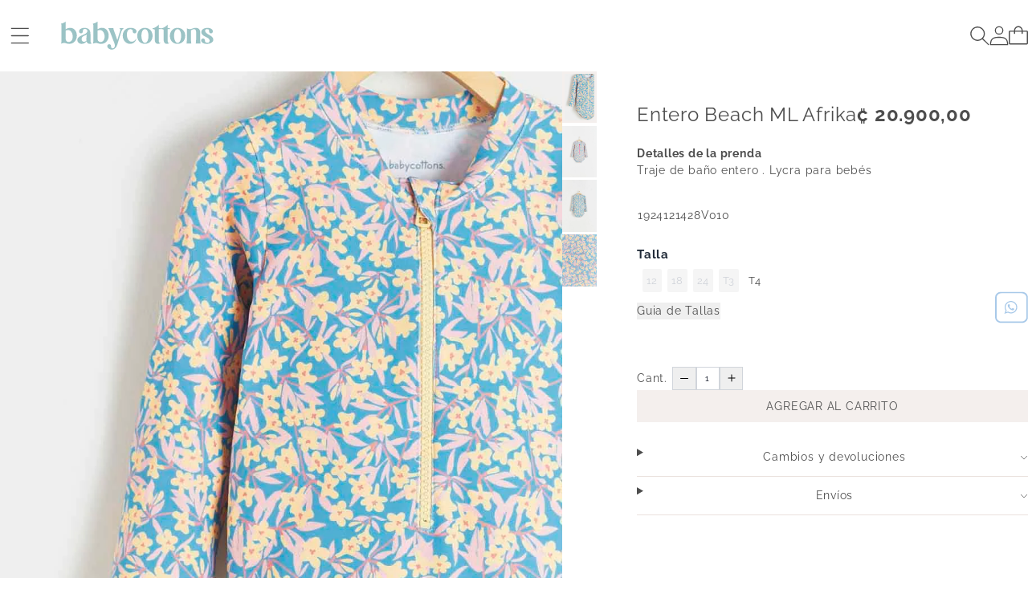

--- FILE ---
content_type: text/html; charset=utf-8
request_url: https://www.babycottons.cr/products/entero-beach-ml-afrika
body_size: 40889
content:
<!doctype html>
<html class="js" lang="es">
  <head>
    <meta charset="utf-8">
    <meta http-equiv="X-UA-Compatible" content="IE=edge">
    <meta name="viewport" content="width=device-width,initial-scale=1">
    <meta name="theme-color" content="">
    <link rel="canonical" href="https://www.babycottons.cr/products/entero-beach-ml-afrika"><link rel="icon" type="image/png" href="//www.babycottons.cr/cdn/shop/files/faviconV2.png?crop=center&height=32&v=1742312128&width=32"><link rel="preconnect" href="https://fonts.shopifycdn.com" crossorigin><title>
      Entero Beach ML Afrika
 &ndash; Babycottons Costa Rica</title>

    
      <meta name="description" content="Traje de baño entero . Lycra para bebés    1924121428V010">
    

    

<meta property="og:site_name" content="Babycottons Costa Rica">
<meta property="og:url" content="https://www.babycottons.cr/products/entero-beach-ml-afrika">
<meta property="og:title" content="Entero Beach ML Afrika">
<meta property="og:type" content="product">
<meta property="og:description" content="Traje de baño entero . Lycra para bebés    1924121428V010"><meta property="og:image" content="http://www.babycottons.cr/cdn/shop/files/1924121428_v01_2.jpg?v=1706302901">
  <meta property="og:image:secure_url" content="https://www.babycottons.cr/cdn/shop/files/1924121428_v01_2.jpg?v=1706302901">
  <meta property="og:image:width" content="1000">
  <meta property="og:image:height" content="1500"><meta property="og:price:amount" content="20.900,00">
  <meta property="og:price:currency" content="CRC"><meta name="twitter:card" content="summary_large_image">
<meta name="twitter:title" content="Entero Beach ML Afrika">
<meta name="twitter:description" content="Traje de baño entero . Lycra para bebés    1924121428V010">


    <script src="//www.babycottons.cr/cdn/shop/t/13/assets/global.min.js?v=113888298518841677151754519112" type="module" defer="defer"></script>
    <script src="//www.babycottons.cr/cdn/shop/t/13/assets/search-drawer.min.js?v=166879067278950709451736924374" defer="defer"></script>

    <script src="//www.babycottons.cr/cdn/shop/t/13/assets/hero-slider.min.js?v=127678197587535530661742592035" defer="defer"></script>

    <script>window.performance && window.performance.mark && window.performance.mark('shopify.content_for_header.start');</script><meta name="facebook-domain-verification" content="g50tmkauf2ar7r4ljxv91lt4rrpd86">
<meta name="facebook-domain-verification" content="zb3qeqmf7x8tnlieb3kjabdbbvegj3">
<meta id="shopify-digital-wallet" name="shopify-digital-wallet" content="/55759634625/digital_wallets/dialog">
<link rel="alternate" type="application/json+oembed" href="https://www.babycottons.cr/products/entero-beach-ml-afrika.oembed">
<script async="async" src="/checkouts/internal/preloads.js?locale=es-CR"></script>
<script id="shopify-features" type="application/json">{"accessToken":"19aba5d1eb7a4dbaa015754622840a88","betas":["rich-media-storefront-analytics"],"domain":"www.babycottons.cr","predictiveSearch":true,"shopId":55759634625,"locale":"es"}</script>
<script>var Shopify = Shopify || {};
Shopify.shop = "cottontailscr.myshopify.com";
Shopify.locale = "es";
Shopify.currency = {"active":"CRC","rate":"1.0"};
Shopify.country = "CR";
Shopify.theme = {"name":"Production - Babycottons CR ","id":168808743105,"schema_name":"BabyCottons","schema_version":"2.0.0","theme_store_id":null,"role":"main"};
Shopify.theme.handle = "null";
Shopify.theme.style = {"id":null,"handle":null};
Shopify.cdnHost = "www.babycottons.cr/cdn";
Shopify.routes = Shopify.routes || {};
Shopify.routes.root = "/";</script>
<script type="module">!function(o){(o.Shopify=o.Shopify||{}).modules=!0}(window);</script>
<script>!function(o){function n(){var o=[];function n(){o.push(Array.prototype.slice.apply(arguments))}return n.q=o,n}var t=o.Shopify=o.Shopify||{};t.loadFeatures=n(),t.autoloadFeatures=n()}(window);</script>
<script id="shop-js-analytics" type="application/json">{"pageType":"product"}</script>
<script defer="defer" async type="module" src="//www.babycottons.cr/cdn/shopifycloud/shop-js/modules/v2/client.init-shop-cart-sync_BFpxDrjM.es.esm.js"></script>
<script defer="defer" async type="module" src="//www.babycottons.cr/cdn/shopifycloud/shop-js/modules/v2/chunk.common_CnP21gUX.esm.js"></script>
<script defer="defer" async type="module" src="//www.babycottons.cr/cdn/shopifycloud/shop-js/modules/v2/chunk.modal_D61HrJrg.esm.js"></script>
<script type="module">
  await import("//www.babycottons.cr/cdn/shopifycloud/shop-js/modules/v2/client.init-shop-cart-sync_BFpxDrjM.es.esm.js");
await import("//www.babycottons.cr/cdn/shopifycloud/shop-js/modules/v2/chunk.common_CnP21gUX.esm.js");
await import("//www.babycottons.cr/cdn/shopifycloud/shop-js/modules/v2/chunk.modal_D61HrJrg.esm.js");

  window.Shopify.SignInWithShop?.initShopCartSync?.({"fedCMEnabled":true,"windoidEnabled":true});

</script>
<script>(function() {
  var isLoaded = false;
  function asyncLoad() {
    if (isLoaded) return;
    isLoaded = true;
    var urls = ["https:\/\/egw-app.herokuapp.com\/get_script\/1c3d5bbef95011ebaf03aa4c4b8f44d7.js?v=519561\u0026shop=cottontailscr.myshopify.com"];
    for (var i = 0; i < urls.length; i++) {
      var s = document.createElement('script');
      s.type = 'text/javascript';
      s.async = true;
      s.src = urls[i];
      var x = document.getElementsByTagName('script')[0];
      x.parentNode.insertBefore(s, x);
    }
  };
  if(window.attachEvent) {
    window.attachEvent('onload', asyncLoad);
  } else {
    window.addEventListener('load', asyncLoad, false);
  }
})();</script>
<script id="__st">var __st={"a":55759634625,"offset":-21600,"reqid":"0206a928-730c-4639-89a7-68df7bcbe1d4-1769745574","pageurl":"www.babycottons.cr\/products\/entero-beach-ml-afrika","u":"e6d7a4ec0b7c","p":"product","rtyp":"product","rid":10146538619073};</script>
<script>window.ShopifyPaypalV4VisibilityTracking = true;</script>
<script id="captcha-bootstrap">!function(){'use strict';const t='contact',e='account',n='new_comment',o=[[t,t],['blogs',n],['comments',n],[t,'customer']],c=[[e,'customer_login'],[e,'guest_login'],[e,'recover_customer_password'],[e,'create_customer']],r=t=>t.map((([t,e])=>`form[action*='/${t}']:not([data-nocaptcha='true']) input[name='form_type'][value='${e}']`)).join(','),a=t=>()=>t?[...document.querySelectorAll(t)].map((t=>t.form)):[];function s(){const t=[...o],e=r(t);return a(e)}const i='password',u='form_key',d=['recaptcha-v3-token','g-recaptcha-response','h-captcha-response',i],f=()=>{try{return window.sessionStorage}catch{return}},m='__shopify_v',_=t=>t.elements[u];function p(t,e,n=!1){try{const o=window.sessionStorage,c=JSON.parse(o.getItem(e)),{data:r}=function(t){const{data:e,action:n}=t;return t[m]||n?{data:e,action:n}:{data:t,action:n}}(c);for(const[e,n]of Object.entries(r))t.elements[e]&&(t.elements[e].value=n);n&&o.removeItem(e)}catch(o){console.error('form repopulation failed',{error:o})}}const l='form_type',E='cptcha';function T(t){t.dataset[E]=!0}const w=window,h=w.document,L='Shopify',v='ce_forms',y='captcha';let A=!1;((t,e)=>{const n=(g='f06e6c50-85a8-45c8-87d0-21a2b65856fe',I='https://cdn.shopify.com/shopifycloud/storefront-forms-hcaptcha/ce_storefront_forms_captcha_hcaptcha.v1.5.2.iife.js',D={infoText:'Protegido por hCaptcha',privacyText:'Privacidad',termsText:'Términos'},(t,e,n)=>{const o=w[L][v],c=o.bindForm;if(c)return c(t,g,e,D).then(n);var r;o.q.push([[t,g,e,D],n]),r=I,A||(h.body.append(Object.assign(h.createElement('script'),{id:'captcha-provider',async:!0,src:r})),A=!0)});var g,I,D;w[L]=w[L]||{},w[L][v]=w[L][v]||{},w[L][v].q=[],w[L][y]=w[L][y]||{},w[L][y].protect=function(t,e){n(t,void 0,e),T(t)},Object.freeze(w[L][y]),function(t,e,n,w,h,L){const[v,y,A,g]=function(t,e,n){const i=e?o:[],u=t?c:[],d=[...i,...u],f=r(d),m=r(i),_=r(d.filter((([t,e])=>n.includes(e))));return[a(f),a(m),a(_),s()]}(w,h,L),I=t=>{const e=t.target;return e instanceof HTMLFormElement?e:e&&e.form},D=t=>v().includes(t);t.addEventListener('submit',(t=>{const e=I(t);if(!e)return;const n=D(e)&&!e.dataset.hcaptchaBound&&!e.dataset.recaptchaBound,o=_(e),c=g().includes(e)&&(!o||!o.value);(n||c)&&t.preventDefault(),c&&!n&&(function(t){try{if(!f())return;!function(t){const e=f();if(!e)return;const n=_(t);if(!n)return;const o=n.value;o&&e.removeItem(o)}(t);const e=Array.from(Array(32),(()=>Math.random().toString(36)[2])).join('');!function(t,e){_(t)||t.append(Object.assign(document.createElement('input'),{type:'hidden',name:u})),t.elements[u].value=e}(t,e),function(t,e){const n=f();if(!n)return;const o=[...t.querySelectorAll(`input[type='${i}']`)].map((({name:t})=>t)),c=[...d,...o],r={};for(const[a,s]of new FormData(t).entries())c.includes(a)||(r[a]=s);n.setItem(e,JSON.stringify({[m]:1,action:t.action,data:r}))}(t,e)}catch(e){console.error('failed to persist form',e)}}(e),e.submit())}));const S=(t,e)=>{t&&!t.dataset[E]&&(n(t,e.some((e=>e===t))),T(t))};for(const o of['focusin','change'])t.addEventListener(o,(t=>{const e=I(t);D(e)&&S(e,y())}));const B=e.get('form_key'),M=e.get(l),P=B&&M;t.addEventListener('DOMContentLoaded',(()=>{const t=y();if(P)for(const e of t)e.elements[l].value===M&&p(e,B);[...new Set([...A(),...v().filter((t=>'true'===t.dataset.shopifyCaptcha))])].forEach((e=>S(e,t)))}))}(h,new URLSearchParams(w.location.search),n,t,e,['guest_login'])})(!0,!0)}();</script>
<script integrity="sha256-4kQ18oKyAcykRKYeNunJcIwy7WH5gtpwJnB7kiuLZ1E=" data-source-attribution="shopify.loadfeatures" defer="defer" src="//www.babycottons.cr/cdn/shopifycloud/storefront/assets/storefront/load_feature-a0a9edcb.js" crossorigin="anonymous"></script>
<script data-source-attribution="shopify.dynamic_checkout.dynamic.init">var Shopify=Shopify||{};Shopify.PaymentButton=Shopify.PaymentButton||{isStorefrontPortableWallets:!0,init:function(){window.Shopify.PaymentButton.init=function(){};var t=document.createElement("script");t.src="https://www.babycottons.cr/cdn/shopifycloud/portable-wallets/latest/portable-wallets.es.js",t.type="module",document.head.appendChild(t)}};
</script>
<script data-source-attribution="shopify.dynamic_checkout.buyer_consent">
  function portableWalletsHideBuyerConsent(e){var t=document.getElementById("shopify-buyer-consent"),n=document.getElementById("shopify-subscription-policy-button");t&&n&&(t.classList.add("hidden"),t.setAttribute("aria-hidden","true"),n.removeEventListener("click",e))}function portableWalletsShowBuyerConsent(e){var t=document.getElementById("shopify-buyer-consent"),n=document.getElementById("shopify-subscription-policy-button");t&&n&&(t.classList.remove("hidden"),t.removeAttribute("aria-hidden"),n.addEventListener("click",e))}window.Shopify?.PaymentButton&&(window.Shopify.PaymentButton.hideBuyerConsent=portableWalletsHideBuyerConsent,window.Shopify.PaymentButton.showBuyerConsent=portableWalletsShowBuyerConsent);
</script>
<script data-source-attribution="shopify.dynamic_checkout.cart.bootstrap">document.addEventListener("DOMContentLoaded",(function(){function t(){return document.querySelector("shopify-accelerated-checkout-cart, shopify-accelerated-checkout")}if(t())Shopify.PaymentButton.init();else{new MutationObserver((function(e,n){t()&&(Shopify.PaymentButton.init(),n.disconnect())})).observe(document.body,{childList:!0,subtree:!0})}}));
</script>

<script>window.performance && window.performance.mark && window.performance.mark('shopify.content_for_header.end');</script>


    <style data-shopify>
      @font-face {
  font-family: Raleway;
  font-weight: 400;
  font-style: normal;
  font-display: swap;
  src: url("//www.babycottons.cr/cdn/fonts/raleway/raleway_n4.2c76ddd103ff0f30b1230f13e160330ff8b2c68a.woff2") format("woff2"),
       url("//www.babycottons.cr/cdn/fonts/raleway/raleway_n4.c057757dddc39994ad5d9c9f58e7c2c2a72359a9.woff") format("woff");
}

      @font-face {
  font-family: Raleway;
  font-weight: 700;
  font-style: normal;
  font-display: swap;
  src: url("//www.babycottons.cr/cdn/fonts/raleway/raleway_n7.740cf9e1e4566800071db82eeca3cca45f43ba63.woff2") format("woff2"),
       url("//www.babycottons.cr/cdn/fonts/raleway/raleway_n7.84943791ecde186400af8db54cf3b5b5e5049a8f.woff") format("woff");
}

      @font-face {
  font-family: Raleway;
  font-weight: 400;
  font-style: italic;
  font-display: swap;
  src: url("//www.babycottons.cr/cdn/fonts/raleway/raleway_i4.aaa73a72f55a5e60da3e9a082717e1ed8f22f0a2.woff2") format("woff2"),
       url("//www.babycottons.cr/cdn/fonts/raleway/raleway_i4.650670cc243082f8988ecc5576b6d613cfd5a8ee.woff") format("woff");
}

      @font-face {
  font-family: Raleway;
  font-weight: 700;
  font-style: italic;
  font-display: swap;
  src: url("//www.babycottons.cr/cdn/fonts/raleway/raleway_i7.6d68e3c55f3382a6b4f1173686f538d89ce56dbc.woff2") format("woff2"),
       url("//www.babycottons.cr/cdn/fonts/raleway/raleway_i7.ed82a5a5951418ec5b6b0a5010cb65216574b2bd.woff") format("woff");
}

      @font-face {
  font-family: Raleway;
  font-weight: 400;
  font-style: normal;
  font-display: swap;
  src: url("//www.babycottons.cr/cdn/fonts/raleway/raleway_n4.2c76ddd103ff0f30b1230f13e160330ff8b2c68a.woff2") format("woff2"),
       url("//www.babycottons.cr/cdn/fonts/raleway/raleway_n4.c057757dddc39994ad5d9c9f58e7c2c2a72359a9.woff") format("woff");
}


      
        :root,
        .color-scheme-1 {
          --color-background: 255,255,255;
        
          --gradient-background: #ffffff;
        

        

        --color-foreground: 18,18,18;
        --color-background-contrast: 191,191,191;
        --color-shadow: 18,18,18;
        --color-button: 18,18,18;
        --color-button-text: 255,255,255;
        --color-secondary-button: 255,255,255;
        --color-secondary-button-text: 18,18,18;
        --color-link: 18,18,18;
        --color-badge-foreground: 18,18,18;
        --color-badge-background: 255,255,255;
        --color-badge-border: 18,18,18;
        --payment-terms-background-color: rgb(255 255 255);
      }
      
        
        .color-scheme-2 {
          --color-background: 243,243,243;
        
          --gradient-background: #f3f3f3;
        

        

        --color-foreground: 18,18,18;
        --color-background-contrast: 179,179,179;
        --color-shadow: 18,18,18;
        --color-button: 18,18,18;
        --color-button-text: 243,243,243;
        --color-secondary-button: 243,243,243;
        --color-secondary-button-text: 18,18,18;
        --color-link: 18,18,18;
        --color-badge-foreground: 18,18,18;
        --color-badge-background: 243,243,243;
        --color-badge-border: 18,18,18;
        --payment-terms-background-color: rgb(243 243 243);
      }
      
        
        .color-scheme-3 {
          --color-background: 36,40,51;
        
          --gradient-background: #242833;
        

        

        --color-foreground: 255,255,255;
        --color-background-contrast: 47,52,66;
        --color-shadow: 18,18,18;
        --color-button: 255,255,255;
        --color-button-text: 0,0,0;
        --color-secondary-button: 36,40,51;
        --color-secondary-button-text: 255,255,255;
        --color-link: 255,255,255;
        --color-badge-foreground: 255,255,255;
        --color-badge-background: 36,40,51;
        --color-badge-border: 255,255,255;
        --payment-terms-background-color: rgb(36 40 51);
      }
      
        
        .color-scheme-4 {
          --color-background: 18,18,18;
        
          --gradient-background: #121212;
        

        

        --color-foreground: 255,255,255;
        --color-background-contrast: 146,146,146;
        --color-shadow: 18,18,18;
        --color-button: 255,255,255;
        --color-button-text: 18,18,18;
        --color-secondary-button: 18,18,18;
        --color-secondary-button-text: 255,255,255;
        --color-link: 255,255,255;
        --color-badge-foreground: 255,255,255;
        --color-badge-background: 18,18,18;
        --color-badge-border: 255,255,255;
        --payment-terms-background-color: rgb(18 18 18);
      }
      
        
        .color-scheme-5 {
          --color-background: 51,79,180;
        
          --gradient-background: #334fb4;
        

        

        --color-foreground: 255,255,255;
        --color-background-contrast: 23,35,81;
        --color-shadow: 18,18,18;
        --color-button: 255,255,255;
        --color-button-text: 51,79,180;
        --color-secondary-button: 51,79,180;
        --color-secondary-button-text: 255,255,255;
        --color-link: 255,255,255;
        --color-badge-foreground: 255,255,255;
        --color-badge-background: 51,79,180;
        --color-badge-border: 255,255,255;
        --payment-terms-background-color: rgb(51 79 180);
      }
      

      body, .color-scheme-1, .color-scheme-2, .color-scheme-3, .color-scheme-4, .color-scheme-5 {
        color: rgba(var(--color-foreground), 0.75);
        background-color: rgb(var(--color-background));
      }

      :root {
        --font-body-family: Raleway, sans-serif;
        --font-body-style: normal;
        --font-body-weight: 400;
        --font-body-weight-bold: 700;

        --font-heading-family: Raleway, sans-serif;
        --font-heading-style: normal;
        --font-heading-weight: 400;

        --font-body-scale: 1.0;
        --font-heading-scale: 1.0;

        --media-padding: px;
        --media-border-opacity: 0.05;
        --media-border-width: 1px;
        --media-radius: 0px;
        --media-shadow-opacity: 0.0;
        --media-shadow-horizontal-offset: 0px;
        --media-shadow-vertical-offset: 4px;
        --media-shadow-blur-radius: 5px;
        --media-shadow-visible: 0;

        --page-width: 120rem;
        --page-width-margin: 0rem;

        --product-card-image-padding: 0.0rem;
        --product-card-corner-radius: 0.0rem;
        --product-card-text-alignment: left;
        --product-card-border-width: 0.0rem;
        --product-card-border-opacity: 0.1;
        --product-card-shadow-opacity: 0.0;
        --product-card-shadow-visible: 0;
        --product-card-shadow-horizontal-offset: 0.0rem;
        --product-card-shadow-vertical-offset: 0.4rem;
        --product-card-shadow-blur-radius: 0.5rem;

        --collection-card-image-padding: 0.0rem;
        --collection-card-corner-radius: 0.0rem;
        --collection-card-text-alignment: left;
        --collection-card-border-width: 0.0rem;
        --collection-card-border-opacity: 0.1;
        --collection-card-shadow-opacity: 0.0;
        --collection-card-shadow-visible: 0;
        --collection-card-shadow-horizontal-offset: 0.0rem;
        --collection-card-shadow-vertical-offset: 0.4rem;
        --collection-card-shadow-blur-radius: 0.5rem;

        --blog-card-image-padding: 0.0rem;
        --blog-card-corner-radius: 0.0rem;
        --blog-card-text-alignment: left;
        --blog-card-border-width: 0.0rem;
        --blog-card-border-opacity: 0.1;
        --blog-card-shadow-opacity: 0.0;
        --blog-card-shadow-visible: 0;
        --blog-card-shadow-horizontal-offset: 0.0rem;
        --blog-card-shadow-vertical-offset: 0.4rem;
        --blog-card-shadow-blur-radius: 0.5rem;

        --badge-corner-radius: 4.0rem;

        --popup-border-width: 1px;
        --popup-border-opacity: 0.1;
        --popup-corner-radius: 0px;
        --popup-shadow-opacity: 0.05;
        --popup-shadow-horizontal-offset: 0px;
        --popup-shadow-vertical-offset: 4px;
        --popup-shadow-blur-radius: 5px;

        --drawer-border-width: 1px;
        --drawer-border-opacity: 0.1;
        --drawer-shadow-opacity: 0.0;
        --drawer-shadow-horizontal-offset: 0px;
        --drawer-shadow-vertical-offset: 4px;
        --drawer-shadow-blur-radius: 5px;

        --spacing-sections-desktop: 0px;
        --spacing-sections-mobile: 0px;

        --grid-desktop-vertical-spacing: 8px;
        --grid-desktop-horizontal-spacing: 8px;
        --grid-mobile-vertical-spacing: 4px;
        --grid-mobile-horizontal-spacing: 4px;

        --text-boxes-border-opacity: 0.1;
        --text-boxes-border-width: 0px;
        --text-boxes-radius: 0px;
        --text-boxes-shadow-opacity: 0.0;
        --text-boxes-shadow-visible: 0;
        --text-boxes-shadow-horizontal-offset: 0px;
        --text-boxes-shadow-vertical-offset: 4px;
        --text-boxes-shadow-blur-radius: 5px;

        --buttons-radius: 0px;
        --buttons-radius-outset: 0px;
        --buttons-border-width: 1px;
        --buttons-border-opacity: 1.0;
        --buttons-shadow-opacity: 0.0;
        --buttons-shadow-visible: 0;
        --buttons-shadow-horizontal-offset: 0px;
        --buttons-shadow-vertical-offset: 4px;
        --buttons-shadow-blur-radius: 5px;
        --buttons-border-offset: 0px;

        --inputs-radius: 0px;
        --inputs-border-width: 1px;
        --inputs-border-opacity: 0.55;
        --inputs-shadow-opacity: 0.0;
        --inputs-shadow-horizontal-offset: 0px;
        --inputs-margin-offset: 0px;
        --inputs-shadow-vertical-offset: 4px;
        --inputs-shadow-blur-radius: 5px;
        --inputs-radius-outset: 0px;

        --variant-pills-radius: 40px;
        --variant-pills-border-width: 1px;
        --variant-pills-border-opacity: 0.55;
        --variant-pills-shadow-opacity: 0.0;
        --variant-pills-shadow-horizontal-offset: 0px;
        --variant-pills-shadow-vertical-offset: 4px;
        --variant-pills-shadow-blur-radius: 5px;
      }

      *,
      *::before,
      *::after {
        box-sizing: inherit;
      }

      html {
        box-sizing: border-box;
        font-size: calc(var(--font-body-scale) * 62.5%);
        height: 100%;
      }

      body {
        display: grid;
        grid-template-rows: auto auto 1fr auto;
        grid-template-columns: 100%;
        min-height: 100%;
        margin: 0;
        font-size: 1.5rem;
        letter-spacing: 0.06rem;
        line-height: calc(1 + 0.8 / var(--font-body-scale));
        font-family: var(--font-body-family);
        font-style: var(--font-body-style);
        font-weight: var(--font-body-weight);
      }

      @media screen and (min-width: 750px) {
        body {
          font-size: 1.6rem;
        }
      }
    </style>

    <link href="//www.babycottons.cr/cdn/shop/t/13/assets/theme.min.css?v=32055724054770804321742596696" rel="stylesheet" type="text/css" media="all" />
    <link href="//www.babycottons.cr/cdn/shop/t/13/assets/search-drawer.min.css?v=39612957869654507861742594191" rel="stylesheet" type="text/css" media="all" />
    <link href="//www.babycottons.cr/cdn/shop/t/13/assets/hero-slider.min.css?v=111557293368743404461748393599" rel="stylesheet" type="text/css" media="all" />
    <link href="//www.babycottons.cr/cdn/shop/t/13/assets/policies.min.css?v=45576645129870780981742594192" rel="stylesheet" type="text/css" media="all" />
    <link href="//www.babycottons.cr/cdn/shop/t/13/assets/whatsapp-button.css?v=5099" rel="stylesheet" type="text/css" media="all" />
<link rel="preload" as="font" href="//www.babycottons.cr/cdn/fonts/raleway/raleway_n4.2c76ddd103ff0f30b1230f13e160330ff8b2c68a.woff2" type="font/woff2" crossorigin><link rel="preload" as="font" href="//www.babycottons.cr/cdn/fonts/raleway/raleway_n4.2c76ddd103ff0f30b1230f13e160330ff8b2c68a.woff2" type="font/woff2" crossorigin><script>
      if (Shopify.designMode) { document.documentElement.classList.add('shopify-design-mode'); }
    </script>

  <!-- BEGIN app block: shopify://apps/super-gift-options/blocks/app-embed/d9b137c5-9d50-4342-a6ed-bbb1ebfb63ce -->
<script async src="https://app.supergiftoptions.com/get_script/?shop_url=cottontailscr.myshopify.com"></script>


<!-- END app block --><!-- BEGIN app block: shopify://apps/doofinder-search-discovery/blocks/doofinder-script/1abc6bc6-ff36-4a37-9034-effae4a47cf6 -->


<!-- END app block --><!-- BEGIN app block: shopify://apps/judge-me-reviews/blocks/judgeme_core/61ccd3b1-a9f2-4160-9fe9-4fec8413e5d8 --><!-- Start of Judge.me Core -->






<link rel="dns-prefetch" href="https://cdnwidget.judge.me">
<link rel="dns-prefetch" href="https://cdn.judge.me">
<link rel="dns-prefetch" href="https://cdn1.judge.me">
<link rel="dns-prefetch" href="https://api.judge.me">

<script data-cfasync='false' class='jdgm-settings-script'>window.jdgmSettings={"pagination":5,"disable_web_reviews":false,"badge_no_review_text":"Sin reseñas","badge_n_reviews_text":"{{ n }} reseña/reseñas","hide_badge_preview_if_no_reviews":true,"badge_hide_text":false,"enforce_center_preview_badge":false,"widget_title":"Reseñas de Clientes","widget_open_form_text":"Escribir una reseña","widget_close_form_text":"Cancelar reseña","widget_refresh_page_text":"Actualizar página","widget_summary_text":"Basado en {{ number_of_reviews }} reseña/reseñas","widget_no_review_text":"Sé el primero en escribir una reseña","widget_name_field_text":"Nombre","widget_verified_name_field_text":"Nombre Verificado (público)","widget_name_placeholder_text":"Nombre","widget_required_field_error_text":"Este campo es obligatorio.","widget_email_field_text":"Dirección de correo electrónico","widget_verified_email_field_text":"Correo electrónico Verificado (privado, no se puede editar)","widget_email_placeholder_text":"Tu dirección de correo electrónico","widget_email_field_error_text":"Por favor, ingresa una dirección de correo electrónico válida.","widget_rating_field_text":"Calificación","widget_review_title_field_text":"Título de la Reseña","widget_review_title_placeholder_text":"Da un título a tu reseña","widget_review_body_field_text":"Contenido de la reseña","widget_review_body_placeholder_text":"Empieza a escribir aquí...","widget_pictures_field_text":"Imagen/Video (opcional)","widget_submit_review_text":"Enviar Reseña","widget_submit_verified_review_text":"Enviar Reseña Verificada","widget_submit_success_msg_with_auto_publish":"¡Gracias! Por favor, actualiza la página en unos momentos para ver tu reseña. Puedes eliminar o editar tu reseña iniciando sesión en \u003ca href='https://judge.me/login' target='_blank' rel='nofollow noopener'\u003eJudge.me\u003c/a\u003e","widget_submit_success_msg_no_auto_publish":"¡Gracias! Tu reseña se publicará tan pronto como sea aprobada por el administrador de la tienda. Puedes eliminar o editar tu reseña iniciando sesión en \u003ca href='https://judge.me/login' target='_blank' rel='nofollow noopener'\u003eJudge.me\u003c/a\u003e","widget_show_default_reviews_out_of_total_text":"Mostrando {{ n_reviews_shown }} de {{ n_reviews }} reseñas.","widget_show_all_link_text":"Mostrar todas","widget_show_less_link_text":"Mostrar menos","widget_author_said_text":"{{ reviewer_name }} dijo:","widget_days_text":"hace {{ n }} día/días","widget_weeks_text":"hace {{ n }} semana/semanas","widget_months_text":"hace {{ n }} mes/meses","widget_years_text":"hace {{ n }} año/años","widget_yesterday_text":"Ayer","widget_today_text":"Hoy","widget_replied_text":"\u003e\u003e {{ shop_name }} respondió:","widget_read_more_text":"Leer más","widget_reviewer_name_as_initial":"","widget_rating_filter_color":"#fbcd0a","widget_rating_filter_see_all_text":"Ver todas las reseñas","widget_sorting_most_recent_text":"Más Recientes","widget_sorting_highest_rating_text":"Mayor Calificación","widget_sorting_lowest_rating_text":"Menor Calificación","widget_sorting_with_pictures_text":"Solo Imágenes","widget_sorting_most_helpful_text":"Más Útiles","widget_open_question_form_text":"Hacer una pregunta","widget_reviews_subtab_text":"Reseñas","widget_questions_subtab_text":"Preguntas","widget_question_label_text":"Pregunta","widget_answer_label_text":"Respuesta","widget_question_placeholder_text":"Escribe tu pregunta aquí","widget_submit_question_text":"Enviar Pregunta","widget_question_submit_success_text":"¡Gracias por tu pregunta! Te notificaremos una vez que sea respondida.","verified_badge_text":"Verificado","verified_badge_bg_color":"","verified_badge_text_color":"","verified_badge_placement":"left-of-reviewer-name","widget_review_max_height":"","widget_hide_border":false,"widget_social_share":false,"widget_thumb":false,"widget_review_location_show":false,"widget_location_format":"","all_reviews_include_out_of_store_products":true,"all_reviews_out_of_store_text":"(fuera de la tienda)","all_reviews_pagination":100,"all_reviews_product_name_prefix_text":"sobre","enable_review_pictures":true,"enable_question_anwser":false,"widget_theme":"default","review_date_format":"mm/dd/yyyy","default_sort_method":"most-recent","widget_product_reviews_subtab_text":"Reseñas de Productos","widget_shop_reviews_subtab_text":"Reseñas de la Tienda","widget_other_products_reviews_text":"Reseñas para otros productos","widget_store_reviews_subtab_text":"Reseñas de la tienda","widget_no_store_reviews_text":"Esta tienda no ha recibido ninguna reseña todavía","widget_web_restriction_product_reviews_text":"Este producto no ha recibido ninguna reseña todavía","widget_no_items_text":"No se encontraron elementos","widget_show_more_text":"Mostrar más","widget_write_a_store_review_text":"Escribir una Reseña de la Tienda","widget_other_languages_heading":"Reseñas en Otros Idiomas","widget_translate_review_text":"Traducir reseña a {{ language }}","widget_translating_review_text":"Traduciendo...","widget_show_original_translation_text":"Mostrar original ({{ language }})","widget_translate_review_failed_text":"No se pudo traducir la reseña.","widget_translate_review_retry_text":"Reintentar","widget_translate_review_try_again_later_text":"Intentar más tarde","show_product_url_for_grouped_product":false,"widget_sorting_pictures_first_text":"Imágenes Primero","show_pictures_on_all_rev_page_mobile":false,"show_pictures_on_all_rev_page_desktop":false,"floating_tab_hide_mobile_install_preference":false,"floating_tab_button_name":"★ Reseñas","floating_tab_title":"Deja que los clientes hablen por nosotros","floating_tab_button_color":"","floating_tab_button_background_color":"","floating_tab_url":"","floating_tab_url_enabled":false,"floating_tab_tab_style":"text","all_reviews_text_badge_text":"Los clientes nos califican {{ shop.metafields.judgeme.all_reviews_rating | round: 1 }}/5 basado en {{ shop.metafields.judgeme.all_reviews_count }} reseñas.","all_reviews_text_badge_text_branded_style":"{{ shop.metafields.judgeme.all_reviews_rating | round: 1 }} de 5 estrellas basado en {{ shop.metafields.judgeme.all_reviews_count }} reseñas","is_all_reviews_text_badge_a_link":false,"show_stars_for_all_reviews_text_badge":false,"all_reviews_text_badge_url":"","all_reviews_text_style":"branded","all_reviews_text_color_style":"judgeme_brand_color","all_reviews_text_color":"#108474","all_reviews_text_show_jm_brand":false,"featured_carousel_show_header":true,"featured_carousel_title":"Deja que los clientes hablen por nosotros","testimonials_carousel_title":"Los clientes nos dicen","videos_carousel_title":"Historias de clientes reales","cards_carousel_title":"Los clientes nos dicen","featured_carousel_count_text":"de {{ n }} reseñas","featured_carousel_add_link_to_all_reviews_page":false,"featured_carousel_url":"","featured_carousel_show_images":true,"featured_carousel_autoslide_interval":5,"featured_carousel_arrows_on_the_sides":false,"featured_carousel_height":250,"featured_carousel_width":80,"featured_carousel_image_size":0,"featured_carousel_image_height":250,"featured_carousel_arrow_color":"#eeeeee","verified_count_badge_style":"branded","verified_count_badge_orientation":"horizontal","verified_count_badge_color_style":"judgeme_brand_color","verified_count_badge_color":"#108474","is_verified_count_badge_a_link":false,"verified_count_badge_url":"","verified_count_badge_show_jm_brand":true,"widget_rating_preset_default":5,"widget_first_sub_tab":"product-reviews","widget_show_histogram":true,"widget_histogram_use_custom_color":false,"widget_pagination_use_custom_color":false,"widget_star_use_custom_color":false,"widget_verified_badge_use_custom_color":false,"widget_write_review_use_custom_color":false,"picture_reminder_submit_button":"Upload Pictures","enable_review_videos":false,"mute_video_by_default":false,"widget_sorting_videos_first_text":"Videos Primero","widget_review_pending_text":"Pendiente","featured_carousel_items_for_large_screen":3,"social_share_options_order":"Facebook,Twitter","remove_microdata_snippet":true,"disable_json_ld":false,"enable_json_ld_products":false,"preview_badge_show_question_text":false,"preview_badge_no_question_text":"Sin preguntas","preview_badge_n_question_text":"{{ number_of_questions }} pregunta/preguntas","qa_badge_show_icon":false,"qa_badge_position":"same-row","remove_judgeme_branding":true,"widget_add_search_bar":false,"widget_search_bar_placeholder":"Buscar","widget_sorting_verified_only_text":"Solo verificadas","featured_carousel_theme":"default","featured_carousel_show_rating":true,"featured_carousel_show_title":true,"featured_carousel_show_body":true,"featured_carousel_show_date":false,"featured_carousel_show_reviewer":true,"featured_carousel_show_product":false,"featured_carousel_header_background_color":"#108474","featured_carousel_header_text_color":"#ffffff","featured_carousel_name_product_separator":"reviewed","featured_carousel_full_star_background":"#108474","featured_carousel_empty_star_background":"#dadada","featured_carousel_vertical_theme_background":"#f9fafb","featured_carousel_verified_badge_enable":true,"featured_carousel_verified_badge_color":"#108474","featured_carousel_border_style":"round","featured_carousel_review_line_length_limit":3,"featured_carousel_more_reviews_button_text":"Leer más reseñas","featured_carousel_view_product_button_text":"Ver producto","all_reviews_page_load_reviews_on":"scroll","all_reviews_page_load_more_text":"Cargar Más Reseñas","disable_fb_tab_reviews":false,"enable_ajax_cdn_cache":false,"widget_advanced_speed_features":5,"widget_public_name_text":"mostrado públicamente como","default_reviewer_name":"John Smith","default_reviewer_name_has_non_latin":true,"widget_reviewer_anonymous":"Anónimo","medals_widget_title":"Medallas de Reseñas Judge.me","medals_widget_background_color":"#f9fafb","medals_widget_position":"footer_all_pages","medals_widget_border_color":"#f9fafb","medals_widget_verified_text_position":"left","medals_widget_use_monochromatic_version":false,"medals_widget_elements_color":"#108474","show_reviewer_avatar":true,"widget_invalid_yt_video_url_error_text":"No es una URL de video de YouTube","widget_max_length_field_error_text":"Por favor, ingresa no más de {0} caracteres.","widget_show_country_flag":false,"widget_show_collected_via_shop_app":true,"widget_verified_by_shop_badge_style":"light","widget_verified_by_shop_text":"Verificado por la Tienda","widget_show_photo_gallery":false,"widget_load_with_code_splitting":true,"widget_ugc_install_preference":false,"widget_ugc_title":"Hecho por nosotros, Compartido por ti","widget_ugc_subtitle":"Etiquétanos para ver tu imagen destacada en nuestra página","widget_ugc_arrows_color":"#ffffff","widget_ugc_primary_button_text":"Comprar Ahora","widget_ugc_primary_button_background_color":"#108474","widget_ugc_primary_button_text_color":"#ffffff","widget_ugc_primary_button_border_width":"0","widget_ugc_primary_button_border_style":"none","widget_ugc_primary_button_border_color":"#108474","widget_ugc_primary_button_border_radius":"25","widget_ugc_secondary_button_text":"Cargar Más","widget_ugc_secondary_button_background_color":"#ffffff","widget_ugc_secondary_button_text_color":"#108474","widget_ugc_secondary_button_border_width":"2","widget_ugc_secondary_button_border_style":"solid","widget_ugc_secondary_button_border_color":"#108474","widget_ugc_secondary_button_border_radius":"25","widget_ugc_reviews_button_text":"Ver Reseñas","widget_ugc_reviews_button_background_color":"#ffffff","widget_ugc_reviews_button_text_color":"#108474","widget_ugc_reviews_button_border_width":"2","widget_ugc_reviews_button_border_style":"solid","widget_ugc_reviews_button_border_color":"#108474","widget_ugc_reviews_button_border_radius":"25","widget_ugc_reviews_button_link_to":"judgeme-reviews-page","widget_ugc_show_post_date":true,"widget_ugc_max_width":"800","widget_rating_metafield_value_type":true,"widget_primary_color":"#A9E7DC","widget_enable_secondary_color":false,"widget_secondary_color":"#edf5f5","widget_summary_average_rating_text":"{{ average_rating }} de 5","widget_media_grid_title":"Fotos y videos de clientes","widget_media_grid_see_more_text":"Ver más","widget_round_style":false,"widget_show_product_medals":true,"widget_verified_by_judgeme_text":"Verificado por Judge.me","widget_show_store_medals":true,"widget_verified_by_judgeme_text_in_store_medals":"Verificado por Judge.me","widget_media_field_exceed_quantity_message":"Lo sentimos, solo podemos aceptar {{ max_media }} para una reseña.","widget_media_field_exceed_limit_message":"{{ file_name }} es demasiado grande, por favor selecciona un {{ media_type }} menor a {{ size_limit }}MB.","widget_review_submitted_text":"¡Reseña Enviada!","widget_question_submitted_text":"¡Pregunta Enviada!","widget_close_form_text_question":"Cancelar","widget_write_your_answer_here_text":"Escribe tu respuesta aquí","widget_enabled_branded_link":true,"widget_show_collected_by_judgeme":false,"widget_reviewer_name_color":"","widget_write_review_text_color":"","widget_write_review_bg_color":"","widget_collected_by_judgeme_text":"recopilado por Judge.me","widget_pagination_type":"standard","widget_load_more_text":"Cargar Más","widget_load_more_color":"#108474","widget_full_review_text":"Reseña Completa","widget_read_more_reviews_text":"Leer Más Reseñas","widget_read_questions_text":"Leer Preguntas","widget_questions_and_answers_text":"Preguntas y Respuestas","widget_verified_by_text":"Verificado por","widget_verified_text":"Verificado","widget_number_of_reviews_text":"{{ number_of_reviews }} reseñas","widget_back_button_text":"Atrás","widget_next_button_text":"Siguiente","widget_custom_forms_filter_button":"Filtros","custom_forms_style":"horizontal","widget_show_review_information":false,"how_reviews_are_collected":"¿Cómo se recopilan las reseñas?","widget_show_review_keywords":false,"widget_gdpr_statement":"Cómo usamos tus datos: Solo te contactaremos sobre la reseña que dejaste, y solo si es necesario. Al enviar tu reseña, aceptas los \u003ca href='https://judge.me/terms' target='_blank' rel='nofollow noopener'\u003etérminos\u003c/a\u003e, \u003ca href='https://judge.me/privacy' target='_blank' rel='nofollow noopener'\u003eprivacidad\u003c/a\u003e y \u003ca href='https://judge.me/content-policy' target='_blank' rel='nofollow noopener'\u003epolíticas de contenido\u003c/a\u003e de Judge.me.","widget_multilingual_sorting_enabled":false,"widget_translate_review_content_enabled":false,"widget_translate_review_content_method":"manual","popup_widget_review_selection":"automatically_with_pictures","popup_widget_round_border_style":true,"popup_widget_show_title":true,"popup_widget_show_body":true,"popup_widget_show_reviewer":false,"popup_widget_show_product":true,"popup_widget_show_pictures":true,"popup_widget_use_review_picture":true,"popup_widget_show_on_home_page":true,"popup_widget_show_on_product_page":true,"popup_widget_show_on_collection_page":true,"popup_widget_show_on_cart_page":true,"popup_widget_position":"bottom_left","popup_widget_first_review_delay":5,"popup_widget_duration":5,"popup_widget_interval":5,"popup_widget_review_count":5,"popup_widget_hide_on_mobile":true,"review_snippet_widget_round_border_style":true,"review_snippet_widget_card_color":"#FFFFFF","review_snippet_widget_slider_arrows_background_color":"#FFFFFF","review_snippet_widget_slider_arrows_color":"#000000","review_snippet_widget_star_color":"#108474","show_product_variant":false,"all_reviews_product_variant_label_text":"Variante: ","widget_show_verified_branding":true,"widget_ai_summary_title":"Los clientes dicen","widget_ai_summary_disclaimer":"Resumen de reseñas impulsado por IA basado en reseñas recientes de clientes","widget_show_ai_summary":false,"widget_show_ai_summary_bg":false,"widget_show_review_title_input":false,"redirect_reviewers_invited_via_email":"external_form","request_store_review_after_product_review":false,"request_review_other_products_in_order":false,"review_form_color_scheme":"default","review_form_corner_style":"square","review_form_star_color":{},"review_form_text_color":"#333333","review_form_background_color":"#ffffff","review_form_field_background_color":"#fafafa","review_form_button_color":{},"review_form_button_text_color":"#ffffff","review_form_modal_overlay_color":"#000000","review_content_screen_title_text":"¿Cómo calificarías este producto?","review_content_introduction_text":"Nos encantaría que compartieras un poco sobre tu experiencia.","store_review_form_title_text":"¿Cómo calificarías esta tienda?","store_review_form_introduction_text":"Nos encantaría que compartieras un poco sobre tu experiencia.","show_review_guidance_text":true,"one_star_review_guidance_text":"Pobre","five_star_review_guidance_text":"Excelente","customer_information_screen_title_text":"Sobre ti","customer_information_introduction_text":"Por favor, cuéntanos más sobre ti.","custom_questions_screen_title_text":"Tu experiencia en más detalle","custom_questions_introduction_text":"Aquí hay algunas preguntas para ayudarnos a entender más sobre tu experiencia.","review_submitted_screen_title_text":"¡Gracias por tu reseña!","review_submitted_screen_thank_you_text":"La estamos procesando y aparecerá en la tienda pronto.","review_submitted_screen_email_verification_text":"Por favor, confirma tu correo electrónico haciendo clic en el enlace que acabamos de enviarte. Esto nos ayuda a mantener las reseñas auténticas.","review_submitted_request_store_review_text":"¿Te gustaría compartir tu experiencia de compra con nosotros?","review_submitted_review_other_products_text":"¿Te gustaría reseñar estos productos?","store_review_screen_title_text":"¿Te gustaría compartir tu experiencia de compra con nosotros?","store_review_introduction_text":"Valoramos tu opinión y la utilizamos para mejorar. Por favor, comparte cualquier pensamiento o sugerencia que tengas.","reviewer_media_screen_title_picture_text":"Compartir una foto","reviewer_media_introduction_picture_text":"Sube una foto para apoyar tu reseña.","reviewer_media_screen_title_video_text":"Compartir un video","reviewer_media_introduction_video_text":"Sube un video para apoyar tu reseña.","reviewer_media_screen_title_picture_or_video_text":"Compartir una foto o video","reviewer_media_introduction_picture_or_video_text":"Sube una foto o video para apoyar tu reseña.","reviewer_media_youtube_url_text":"Pega tu URL de Youtube aquí","advanced_settings_next_step_button_text":"Siguiente","advanced_settings_close_review_button_text":"Cerrar","modal_write_review_flow":false,"write_review_flow_required_text":"Obligatorio","write_review_flow_privacy_message_text":"Respetamos tu privacidad.","write_review_flow_anonymous_text":"Reseña como anónimo","write_review_flow_visibility_text":"No será visible para otros clientes.","write_review_flow_multiple_selection_help_text":"Selecciona tantos como quieras","write_review_flow_single_selection_help_text":"Selecciona una opción","write_review_flow_required_field_error_text":"Este campo es obligatorio","write_review_flow_invalid_email_error_text":"Por favor ingresa una dirección de correo válida","write_review_flow_max_length_error_text":"Máx. {{ max_length }} caracteres.","write_review_flow_media_upload_text":"\u003cb\u003eHaz clic para subir\u003c/b\u003e o arrastrar y soltar","write_review_flow_gdpr_statement":"Solo te contactaremos sobre tu reseña si es necesario. Al enviar tu reseña, aceptas nuestros \u003ca href='https://judge.me/terms' target='_blank' rel='nofollow noopener'\u003etérminos y condiciones\u003c/a\u003e y \u003ca href='https://judge.me/privacy' target='_blank' rel='nofollow noopener'\u003epolítica de privacidad\u003c/a\u003e.","rating_only_reviews_enabled":false,"show_negative_reviews_help_screen":false,"new_review_flow_help_screen_rating_threshold":3,"negative_review_resolution_screen_title_text":"Cuéntanos más","negative_review_resolution_text":"Tu experiencia es importante para nosotros. Si hubo problemas con tu compra, estamos aquí para ayudar. No dudes en contactarnos, nos encantaría la oportunidad de arreglar las cosas.","negative_review_resolution_button_text":"Contáctanos","negative_review_resolution_proceed_with_review_text":"Deja una reseña","negative_review_resolution_subject":"Problema con la compra de {{ shop_name }}.{{ order_name }}","preview_badge_collection_page_install_status":false,"widget_review_custom_css":"","preview_badge_custom_css":"","preview_badge_stars_count":"5-stars","featured_carousel_custom_css":"","floating_tab_custom_css":"","all_reviews_widget_custom_css":"","medals_widget_custom_css":"","verified_badge_custom_css":"","all_reviews_text_custom_css":"","transparency_badges_collected_via_store_invite":false,"transparency_badges_from_another_provider":false,"transparency_badges_collected_from_store_visitor":false,"transparency_badges_collected_by_verified_review_provider":false,"transparency_badges_earned_reward":false,"transparency_badges_collected_via_store_invite_text":"Reseña recopilada a través de una invitación al negocio","transparency_badges_from_another_provider_text":"Reseña recopilada de otro proveedor","transparency_badges_collected_from_store_visitor_text":"Reseña recopilada de un visitante del negocio","transparency_badges_written_in_google_text":"Reseña escrita en Google","transparency_badges_written_in_etsy_text":"Reseña escrita en Etsy","transparency_badges_written_in_shop_app_text":"Reseña escrita en Shop App","transparency_badges_earned_reward_text":"Reseña ganó una recompensa para una futura compra","product_review_widget_per_page":10,"widget_store_review_label_text":"Reseña de la tienda","checkout_comment_extension_title_on_product_page":"Customer Comments","checkout_comment_extension_num_latest_comment_show":5,"checkout_comment_extension_format":"name_and_timestamp","checkout_comment_customer_name":"last_initial","checkout_comment_comment_notification":true,"preview_badge_collection_page_install_preference":false,"preview_badge_home_page_install_preference":false,"preview_badge_product_page_install_preference":false,"review_widget_install_preference":"","review_carousel_install_preference":false,"floating_reviews_tab_install_preference":"none","verified_reviews_count_badge_install_preference":false,"all_reviews_text_install_preference":false,"review_widget_best_location":false,"judgeme_medals_install_preference":false,"review_widget_revamp_enabled":false,"review_widget_qna_enabled":false,"review_widget_header_theme":"minimal","review_widget_widget_title_enabled":true,"review_widget_header_text_size":"medium","review_widget_header_text_weight":"regular","review_widget_average_rating_style":"compact","review_widget_bar_chart_enabled":true,"review_widget_bar_chart_type":"numbers","review_widget_bar_chart_style":"standard","review_widget_expanded_media_gallery_enabled":false,"review_widget_reviews_section_theme":"standard","review_widget_image_style":"thumbnails","review_widget_review_image_ratio":"square","review_widget_stars_size":"medium","review_widget_verified_badge":"standard_text","review_widget_review_title_text_size":"medium","review_widget_review_text_size":"medium","review_widget_review_text_length":"medium","review_widget_number_of_columns_desktop":3,"review_widget_carousel_transition_speed":5,"review_widget_custom_questions_answers_display":"always","review_widget_button_text_color":"#FFFFFF","review_widget_text_color":"#000000","review_widget_lighter_text_color":"#7B7B7B","review_widget_corner_styling":"soft","review_widget_review_word_singular":"reseña","review_widget_review_word_plural":"reseñas","review_widget_voting_label":"¿Útil?","review_widget_shop_reply_label":"Respuesta de {{ shop_name }}:","review_widget_filters_title":"Filtros","qna_widget_question_word_singular":"Pregunta","qna_widget_question_word_plural":"Preguntas","qna_widget_answer_reply_label":"Respuesta de {{ answerer_name }}:","qna_content_screen_title_text":"Preguntar sobre este producto","qna_widget_question_required_field_error_text":"Por favor, ingrese su pregunta.","qna_widget_flow_gdpr_statement":"Solo te contactaremos sobre tu pregunta si es necesario. Al enviar tu pregunta, aceptas nuestros \u003ca href='https://judge.me/terms' target='_blank' rel='nofollow noopener'\u003etérminos y condiciones\u003c/a\u003e y \u003ca href='https://judge.me/privacy' target='_blank' rel='nofollow noopener'\u003epolítica de privacidad\u003c/a\u003e.","qna_widget_question_submitted_text":"¡Gracias por tu pregunta!","qna_widget_close_form_text_question":"Cerrar","qna_widget_question_submit_success_text":"Te informaremos por correo electrónico cuando te respondamos tu pregunta.","all_reviews_widget_v2025_enabled":false,"all_reviews_widget_v2025_header_theme":"default","all_reviews_widget_v2025_widget_title_enabled":true,"all_reviews_widget_v2025_header_text_size":"medium","all_reviews_widget_v2025_header_text_weight":"regular","all_reviews_widget_v2025_average_rating_style":"compact","all_reviews_widget_v2025_bar_chart_enabled":true,"all_reviews_widget_v2025_bar_chart_type":"numbers","all_reviews_widget_v2025_bar_chart_style":"standard","all_reviews_widget_v2025_expanded_media_gallery_enabled":false,"all_reviews_widget_v2025_show_store_medals":true,"all_reviews_widget_v2025_show_photo_gallery":true,"all_reviews_widget_v2025_show_review_keywords":false,"all_reviews_widget_v2025_show_ai_summary":false,"all_reviews_widget_v2025_show_ai_summary_bg":false,"all_reviews_widget_v2025_add_search_bar":false,"all_reviews_widget_v2025_default_sort_method":"most-recent","all_reviews_widget_v2025_reviews_per_page":10,"all_reviews_widget_v2025_reviews_section_theme":"default","all_reviews_widget_v2025_image_style":"thumbnails","all_reviews_widget_v2025_review_image_ratio":"square","all_reviews_widget_v2025_stars_size":"medium","all_reviews_widget_v2025_verified_badge":"bold_badge","all_reviews_widget_v2025_review_title_text_size":"medium","all_reviews_widget_v2025_review_text_size":"medium","all_reviews_widget_v2025_review_text_length":"medium","all_reviews_widget_v2025_number_of_columns_desktop":3,"all_reviews_widget_v2025_carousel_transition_speed":5,"all_reviews_widget_v2025_custom_questions_answers_display":"always","all_reviews_widget_v2025_show_product_variant":false,"all_reviews_widget_v2025_show_reviewer_avatar":true,"all_reviews_widget_v2025_reviewer_name_as_initial":"","all_reviews_widget_v2025_review_location_show":false,"all_reviews_widget_v2025_location_format":"","all_reviews_widget_v2025_show_country_flag":false,"all_reviews_widget_v2025_verified_by_shop_badge_style":"light","all_reviews_widget_v2025_social_share":false,"all_reviews_widget_v2025_social_share_options_order":"Facebook,Twitter,LinkedIn,Pinterest","all_reviews_widget_v2025_pagination_type":"standard","all_reviews_widget_v2025_button_text_color":"#FFFFFF","all_reviews_widget_v2025_text_color":"#000000","all_reviews_widget_v2025_lighter_text_color":"#7B7B7B","all_reviews_widget_v2025_corner_styling":"soft","all_reviews_widget_v2025_title":"Reseñas de clientes","all_reviews_widget_v2025_ai_summary_title":"Los clientes dicen sobre esta tienda","all_reviews_widget_v2025_no_review_text":"Sé el primero en escribir una reseña","platform":"shopify","branding_url":"https://app.judge.me/reviews","branding_text":"Desarrollado por Judge.me","locale":"en","reply_name":"Babycottons Costa Rica","widget_version":"3.0","footer":true,"autopublish":true,"review_dates":true,"enable_custom_form":false,"shop_locale":"es","enable_multi_locales_translations":false,"show_review_title_input":false,"review_verification_email_status":"always","can_be_branded":false,"reply_name_text":"Babycottons Costa Rica"};</script> <style class='jdgm-settings-style'>﻿.jdgm-xx{left:0}:root{--jdgm-primary-color: #A9E7DC;--jdgm-secondary-color: rgba(169,231,220,0.1);--jdgm-star-color: #A9E7DC;--jdgm-write-review-text-color: white;--jdgm-write-review-bg-color: #A9E7DC;--jdgm-paginate-color: #A9E7DC;--jdgm-border-radius: 0;--jdgm-reviewer-name-color: #A9E7DC}.jdgm-histogram__bar-content{background-color:#A9E7DC}.jdgm-rev[data-verified-buyer=true] .jdgm-rev__icon.jdgm-rev__icon:after,.jdgm-rev__buyer-badge.jdgm-rev__buyer-badge{color:white;background-color:#A9E7DC}.jdgm-review-widget--small .jdgm-gallery.jdgm-gallery .jdgm-gallery__thumbnail-link:nth-child(8) .jdgm-gallery__thumbnail-wrapper.jdgm-gallery__thumbnail-wrapper:before{content:"Ver más"}@media only screen and (min-width: 768px){.jdgm-gallery.jdgm-gallery .jdgm-gallery__thumbnail-link:nth-child(8) .jdgm-gallery__thumbnail-wrapper.jdgm-gallery__thumbnail-wrapper:before{content:"Ver más"}}.jdgm-prev-badge[data-average-rating='0.00']{display:none !important}.jdgm-author-all-initials{display:none !important}.jdgm-author-last-initial{display:none !important}.jdgm-rev-widg__title{visibility:hidden}.jdgm-rev-widg__summary-text{visibility:hidden}.jdgm-prev-badge__text{visibility:hidden}.jdgm-rev__prod-link-prefix:before{content:'sobre'}.jdgm-rev__variant-label:before{content:'Variante: '}.jdgm-rev__out-of-store-text:before{content:'(fuera de la tienda)'}@media only screen and (min-width: 768px){.jdgm-rev__pics .jdgm-rev_all-rev-page-picture-separator,.jdgm-rev__pics .jdgm-rev__product-picture{display:none}}@media only screen and (max-width: 768px){.jdgm-rev__pics .jdgm-rev_all-rev-page-picture-separator,.jdgm-rev__pics .jdgm-rev__product-picture{display:none}}.jdgm-preview-badge[data-template="product"]{display:none !important}.jdgm-preview-badge[data-template="collection"]{display:none !important}.jdgm-preview-badge[data-template="index"]{display:none !important}.jdgm-review-widget[data-from-snippet="true"]{display:none !important}.jdgm-verified-count-badget[data-from-snippet="true"]{display:none !important}.jdgm-carousel-wrapper[data-from-snippet="true"]{display:none !important}.jdgm-all-reviews-text[data-from-snippet="true"]{display:none !important}.jdgm-medals-section[data-from-snippet="true"]{display:none !important}.jdgm-ugc-media-wrapper[data-from-snippet="true"]{display:none !important}.jdgm-rev__transparency-badge[data-badge-type="review_collected_via_store_invitation"]{display:none !important}.jdgm-rev__transparency-badge[data-badge-type="review_collected_from_another_provider"]{display:none !important}.jdgm-rev__transparency-badge[data-badge-type="review_collected_from_store_visitor"]{display:none !important}.jdgm-rev__transparency-badge[data-badge-type="review_written_in_etsy"]{display:none !important}.jdgm-rev__transparency-badge[data-badge-type="review_written_in_google_business"]{display:none !important}.jdgm-rev__transparency-badge[data-badge-type="review_written_in_shop_app"]{display:none !important}.jdgm-rev__transparency-badge[data-badge-type="review_earned_for_future_purchase"]{display:none !important}.jdgm-review-snippet-widget .jdgm-rev-snippet-widget__cards-container .jdgm-rev-snippet-card{border-radius:8px;background:#fff}.jdgm-review-snippet-widget .jdgm-rev-snippet-widget__cards-container .jdgm-rev-snippet-card__rev-rating .jdgm-star{color:#108474}.jdgm-review-snippet-widget .jdgm-rev-snippet-widget__prev-btn,.jdgm-review-snippet-widget .jdgm-rev-snippet-widget__next-btn{border-radius:50%;background:#fff}.jdgm-review-snippet-widget .jdgm-rev-snippet-widget__prev-btn>svg,.jdgm-review-snippet-widget .jdgm-rev-snippet-widget__next-btn>svg{fill:#000}.jdgm-full-rev-modal.rev-snippet-widget .jm-mfp-container .jm-mfp-content,.jdgm-full-rev-modal.rev-snippet-widget .jm-mfp-container .jdgm-full-rev__icon,.jdgm-full-rev-modal.rev-snippet-widget .jm-mfp-container .jdgm-full-rev__pic-img,.jdgm-full-rev-modal.rev-snippet-widget .jm-mfp-container .jdgm-full-rev__reply{border-radius:8px}.jdgm-full-rev-modal.rev-snippet-widget .jm-mfp-container .jdgm-full-rev[data-verified-buyer="true"] .jdgm-full-rev__icon::after{border-radius:8px}.jdgm-full-rev-modal.rev-snippet-widget .jm-mfp-container .jdgm-full-rev .jdgm-rev__buyer-badge{border-radius:calc( 8px / 2 )}.jdgm-full-rev-modal.rev-snippet-widget .jm-mfp-container .jdgm-full-rev .jdgm-full-rev__replier::before{content:'Babycottons Costa Rica'}.jdgm-full-rev-modal.rev-snippet-widget .jm-mfp-container .jdgm-full-rev .jdgm-full-rev__product-button{border-radius:calc( 8px * 6 )}
</style> <style class='jdgm-settings-style'></style>

  
  
  
  <style class='jdgm-miracle-styles'>
  @-webkit-keyframes jdgm-spin{0%{-webkit-transform:rotate(0deg);-ms-transform:rotate(0deg);transform:rotate(0deg)}100%{-webkit-transform:rotate(359deg);-ms-transform:rotate(359deg);transform:rotate(359deg)}}@keyframes jdgm-spin{0%{-webkit-transform:rotate(0deg);-ms-transform:rotate(0deg);transform:rotate(0deg)}100%{-webkit-transform:rotate(359deg);-ms-transform:rotate(359deg);transform:rotate(359deg)}}@font-face{font-family:'JudgemeStar';src:url("[data-uri]") format("woff");font-weight:normal;font-style:normal}.jdgm-star{font-family:'JudgemeStar';display:inline !important;text-decoration:none !important;padding:0 4px 0 0 !important;margin:0 !important;font-weight:bold;opacity:1;-webkit-font-smoothing:antialiased;-moz-osx-font-smoothing:grayscale}.jdgm-star:hover{opacity:1}.jdgm-star:last-of-type{padding:0 !important}.jdgm-star.jdgm--on:before{content:"\e000"}.jdgm-star.jdgm--off:before{content:"\e001"}.jdgm-star.jdgm--half:before{content:"\e002"}.jdgm-widget *{margin:0;line-height:1.4;-webkit-box-sizing:border-box;-moz-box-sizing:border-box;box-sizing:border-box;-webkit-overflow-scrolling:touch}.jdgm-hidden{display:none !important;visibility:hidden !important}.jdgm-temp-hidden{display:none}.jdgm-spinner{width:40px;height:40px;margin:auto;border-radius:50%;border-top:2px solid #eee;border-right:2px solid #eee;border-bottom:2px solid #eee;border-left:2px solid #ccc;-webkit-animation:jdgm-spin 0.8s infinite linear;animation:jdgm-spin 0.8s infinite linear}.jdgm-spinner:empty{display:block}.jdgm-prev-badge{display:block !important}

</style>


  
  
   


<script data-cfasync='false' class='jdgm-script'>
!function(e){window.jdgm=window.jdgm||{},jdgm.CDN_HOST="https://cdnwidget.judge.me/",jdgm.CDN_HOST_ALT="https://cdn2.judge.me/cdn/widget_frontend/",jdgm.API_HOST="https://api.judge.me/",jdgm.CDN_BASE_URL="https://cdn.shopify.com/extensions/019c0abf-5f74-78ae-8f4c-7d58d04bc050/judgeme-extensions-326/assets/",
jdgm.docReady=function(d){(e.attachEvent?"complete"===e.readyState:"loading"!==e.readyState)?
setTimeout(d,0):e.addEventListener("DOMContentLoaded",d)},jdgm.loadCSS=function(d,t,o,a){
!o&&jdgm.loadCSS.requestedUrls.indexOf(d)>=0||(jdgm.loadCSS.requestedUrls.push(d),
(a=e.createElement("link")).rel="stylesheet",a.class="jdgm-stylesheet",a.media="nope!",
a.href=d,a.onload=function(){this.media="all",t&&setTimeout(t)},e.body.appendChild(a))},
jdgm.loadCSS.requestedUrls=[],jdgm.loadJS=function(e,d){var t=new XMLHttpRequest;
t.onreadystatechange=function(){4===t.readyState&&(Function(t.response)(),d&&d(t.response))},
t.open("GET",e),t.onerror=function(){if(e.indexOf(jdgm.CDN_HOST)===0&&jdgm.CDN_HOST_ALT!==jdgm.CDN_HOST){var f=e.replace(jdgm.CDN_HOST,jdgm.CDN_HOST_ALT);jdgm.loadJS(f,d)}},t.send()},jdgm.docReady((function(){(window.jdgmLoadCSS||e.querySelectorAll(
".jdgm-widget, .jdgm-all-reviews-page").length>0)&&(jdgmSettings.widget_load_with_code_splitting?
parseFloat(jdgmSettings.widget_version)>=3?jdgm.loadCSS(jdgm.CDN_HOST+"widget_v3/base.css"):
jdgm.loadCSS(jdgm.CDN_HOST+"widget/base.css"):jdgm.loadCSS(jdgm.CDN_HOST+"shopify_v2.css"),
jdgm.loadJS(jdgm.CDN_HOST+"loa"+"der.js"))}))}(document);
</script>
<noscript><link rel="stylesheet" type="text/css" media="all" href="https://cdnwidget.judge.me/shopify_v2.css"></noscript>

<!-- BEGIN app snippet: theme_fix_tags --><script>
  (function() {
    var jdgmThemeFixes = null;
    if (!jdgmThemeFixes) return;
    var thisThemeFix = jdgmThemeFixes[Shopify.theme.id];
    if (!thisThemeFix) return;

    if (thisThemeFix.html) {
      document.addEventListener("DOMContentLoaded", function() {
        var htmlDiv = document.createElement('div');
        htmlDiv.classList.add('jdgm-theme-fix-html');
        htmlDiv.innerHTML = thisThemeFix.html;
        document.body.append(htmlDiv);
      });
    };

    if (thisThemeFix.css) {
      var styleTag = document.createElement('style');
      styleTag.classList.add('jdgm-theme-fix-style');
      styleTag.innerHTML = thisThemeFix.css;
      document.head.append(styleTag);
    };

    if (thisThemeFix.js) {
      var scriptTag = document.createElement('script');
      scriptTag.classList.add('jdgm-theme-fix-script');
      scriptTag.innerHTML = thisThemeFix.js;
      document.head.append(scriptTag);
    };
  })();
</script>
<!-- END app snippet -->
<!-- End of Judge.me Core -->



<!-- END app block --><script src="https://cdn.shopify.com/extensions/019c0aab-1ccb-7438-bd62-ba0403e1b78e/wishlist-shopify-app-646/assets/wishlistcollections.js" type="text/javascript" defer="defer"></script>
<link href="https://cdn.shopify.com/extensions/019c0aab-1ccb-7438-bd62-ba0403e1b78e/wishlist-shopify-app-646/assets/wishlistcollections.css" rel="stylesheet" type="text/css" media="all">
<script src="https://cdn.shopify.com/extensions/019c0abf-5f74-78ae-8f4c-7d58d04bc050/judgeme-extensions-326/assets/loader.js" type="text/javascript" defer="defer"></script>
<link href="https://monorail-edge.shopifysvc.com" rel="dns-prefetch">
<script>(function(){if ("sendBeacon" in navigator && "performance" in window) {try {var session_token_from_headers = performance.getEntriesByType('navigation')[0].serverTiming.find(x => x.name == '_s').description;} catch {var session_token_from_headers = undefined;}var session_cookie_matches = document.cookie.match(/_shopify_s=([^;]*)/);var session_token_from_cookie = session_cookie_matches && session_cookie_matches.length === 2 ? session_cookie_matches[1] : "";var session_token = session_token_from_headers || session_token_from_cookie || "";function handle_abandonment_event(e) {var entries = performance.getEntries().filter(function(entry) {return /monorail-edge.shopifysvc.com/.test(entry.name);});if (!window.abandonment_tracked && entries.length === 0) {window.abandonment_tracked = true;var currentMs = Date.now();var navigation_start = performance.timing.navigationStart;var payload = {shop_id: 55759634625,url: window.location.href,navigation_start,duration: currentMs - navigation_start,session_token,page_type: "product"};window.navigator.sendBeacon("https://monorail-edge.shopifysvc.com/v1/produce", JSON.stringify({schema_id: "online_store_buyer_site_abandonment/1.1",payload: payload,metadata: {event_created_at_ms: currentMs,event_sent_at_ms: currentMs}}));}}window.addEventListener('pagehide', handle_abandonment_event);}}());</script>
<script id="web-pixels-manager-setup">(function e(e,d,r,n,o){if(void 0===o&&(o={}),!Boolean(null===(a=null===(i=window.Shopify)||void 0===i?void 0:i.analytics)||void 0===a?void 0:a.replayQueue)){var i,a;window.Shopify=window.Shopify||{};var t=window.Shopify;t.analytics=t.analytics||{};var s=t.analytics;s.replayQueue=[],s.publish=function(e,d,r){return s.replayQueue.push([e,d,r]),!0};try{self.performance.mark("wpm:start")}catch(e){}var l=function(){var e={modern:/Edge?\/(1{2}[4-9]|1[2-9]\d|[2-9]\d{2}|\d{4,})\.\d+(\.\d+|)|Firefox\/(1{2}[4-9]|1[2-9]\d|[2-9]\d{2}|\d{4,})\.\d+(\.\d+|)|Chrom(ium|e)\/(9{2}|\d{3,})\.\d+(\.\d+|)|(Maci|X1{2}).+ Version\/(15\.\d+|(1[6-9]|[2-9]\d|\d{3,})\.\d+)([,.]\d+|)( \(\w+\)|)( Mobile\/\w+|) Safari\/|Chrome.+OPR\/(9{2}|\d{3,})\.\d+\.\d+|(CPU[ +]OS|iPhone[ +]OS|CPU[ +]iPhone|CPU IPhone OS|CPU iPad OS)[ +]+(15[._]\d+|(1[6-9]|[2-9]\d|\d{3,})[._]\d+)([._]\d+|)|Android:?[ /-](13[3-9]|1[4-9]\d|[2-9]\d{2}|\d{4,})(\.\d+|)(\.\d+|)|Android.+Firefox\/(13[5-9]|1[4-9]\d|[2-9]\d{2}|\d{4,})\.\d+(\.\d+|)|Android.+Chrom(ium|e)\/(13[3-9]|1[4-9]\d|[2-9]\d{2}|\d{4,})\.\d+(\.\d+|)|SamsungBrowser\/([2-9]\d|\d{3,})\.\d+/,legacy:/Edge?\/(1[6-9]|[2-9]\d|\d{3,})\.\d+(\.\d+|)|Firefox\/(5[4-9]|[6-9]\d|\d{3,})\.\d+(\.\d+|)|Chrom(ium|e)\/(5[1-9]|[6-9]\d|\d{3,})\.\d+(\.\d+|)([\d.]+$|.*Safari\/(?![\d.]+ Edge\/[\d.]+$))|(Maci|X1{2}).+ Version\/(10\.\d+|(1[1-9]|[2-9]\d|\d{3,})\.\d+)([,.]\d+|)( \(\w+\)|)( Mobile\/\w+|) Safari\/|Chrome.+OPR\/(3[89]|[4-9]\d|\d{3,})\.\d+\.\d+|(CPU[ +]OS|iPhone[ +]OS|CPU[ +]iPhone|CPU IPhone OS|CPU iPad OS)[ +]+(10[._]\d+|(1[1-9]|[2-9]\d|\d{3,})[._]\d+)([._]\d+|)|Android:?[ /-](13[3-9]|1[4-9]\d|[2-9]\d{2}|\d{4,})(\.\d+|)(\.\d+|)|Mobile Safari.+OPR\/([89]\d|\d{3,})\.\d+\.\d+|Android.+Firefox\/(13[5-9]|1[4-9]\d|[2-9]\d{2}|\d{4,})\.\d+(\.\d+|)|Android.+Chrom(ium|e)\/(13[3-9]|1[4-9]\d|[2-9]\d{2}|\d{4,})\.\d+(\.\d+|)|Android.+(UC? ?Browser|UCWEB|U3)[ /]?(15\.([5-9]|\d{2,})|(1[6-9]|[2-9]\d|\d{3,})\.\d+)\.\d+|SamsungBrowser\/(5\.\d+|([6-9]|\d{2,})\.\d+)|Android.+MQ{2}Browser\/(14(\.(9|\d{2,})|)|(1[5-9]|[2-9]\d|\d{3,})(\.\d+|))(\.\d+|)|K[Aa][Ii]OS\/(3\.\d+|([4-9]|\d{2,})\.\d+)(\.\d+|)/},d=e.modern,r=e.legacy,n=navigator.userAgent;return n.match(d)?"modern":n.match(r)?"legacy":"unknown"}(),u="modern"===l?"modern":"legacy",c=(null!=n?n:{modern:"",legacy:""})[u],f=function(e){return[e.baseUrl,"/wpm","/b",e.hashVersion,"modern"===e.buildTarget?"m":"l",".js"].join("")}({baseUrl:d,hashVersion:r,buildTarget:u}),m=function(e){var d=e.version,r=e.bundleTarget,n=e.surface,o=e.pageUrl,i=e.monorailEndpoint;return{emit:function(e){var a=e.status,t=e.errorMsg,s=(new Date).getTime(),l=JSON.stringify({metadata:{event_sent_at_ms:s},events:[{schema_id:"web_pixels_manager_load/3.1",payload:{version:d,bundle_target:r,page_url:o,status:a,surface:n,error_msg:t},metadata:{event_created_at_ms:s}}]});if(!i)return console&&console.warn&&console.warn("[Web Pixels Manager] No Monorail endpoint provided, skipping logging."),!1;try{return self.navigator.sendBeacon.bind(self.navigator)(i,l)}catch(e){}var u=new XMLHttpRequest;try{return u.open("POST",i,!0),u.setRequestHeader("Content-Type","text/plain"),u.send(l),!0}catch(e){return console&&console.warn&&console.warn("[Web Pixels Manager] Got an unhandled error while logging to Monorail."),!1}}}}({version:r,bundleTarget:l,surface:e.surface,pageUrl:self.location.href,monorailEndpoint:e.monorailEndpoint});try{o.browserTarget=l,function(e){var d=e.src,r=e.async,n=void 0===r||r,o=e.onload,i=e.onerror,a=e.sri,t=e.scriptDataAttributes,s=void 0===t?{}:t,l=document.createElement("script"),u=document.querySelector("head"),c=document.querySelector("body");if(l.async=n,l.src=d,a&&(l.integrity=a,l.crossOrigin="anonymous"),s)for(var f in s)if(Object.prototype.hasOwnProperty.call(s,f))try{l.dataset[f]=s[f]}catch(e){}if(o&&l.addEventListener("load",o),i&&l.addEventListener("error",i),u)u.appendChild(l);else{if(!c)throw new Error("Did not find a head or body element to append the script");c.appendChild(l)}}({src:f,async:!0,onload:function(){if(!function(){var e,d;return Boolean(null===(d=null===(e=window.Shopify)||void 0===e?void 0:e.analytics)||void 0===d?void 0:d.initialized)}()){var d=window.webPixelsManager.init(e)||void 0;if(d){var r=window.Shopify.analytics;r.replayQueue.forEach((function(e){var r=e[0],n=e[1],o=e[2];d.publishCustomEvent(r,n,o)})),r.replayQueue=[],r.publish=d.publishCustomEvent,r.visitor=d.visitor,r.initialized=!0}}},onerror:function(){return m.emit({status:"failed",errorMsg:"".concat(f," has failed to load")})},sri:function(e){var d=/^sha384-[A-Za-z0-9+/=]+$/;return"string"==typeof e&&d.test(e)}(c)?c:"",scriptDataAttributes:o}),m.emit({status:"loading"})}catch(e){m.emit({status:"failed",errorMsg:(null==e?void 0:e.message)||"Unknown error"})}}})({shopId: 55759634625,storefrontBaseUrl: "https://www.babycottons.cr",extensionsBaseUrl: "https://extensions.shopifycdn.com/cdn/shopifycloud/web-pixels-manager",monorailEndpoint: "https://monorail-edge.shopifysvc.com/unstable/produce_batch",surface: "storefront-renderer",enabledBetaFlags: ["2dca8a86"],webPixelsConfigList: [{"id":"948175041","configuration":"{\"webPixelName\":\"Judge.me\"}","eventPayloadVersion":"v1","runtimeContext":"STRICT","scriptVersion":"34ad157958823915625854214640f0bf","type":"APP","apiClientId":683015,"privacyPurposes":["ANALYTICS"],"dataSharingAdjustments":{"protectedCustomerApprovalScopes":["read_customer_email","read_customer_name","read_customer_personal_data","read_customer_phone"]}},{"id":"761528513","configuration":"{\"swymApiEndpoint\":\"https:\/\/swymstore-v3free-01.swymrelay.com\",\"swymTier\":\"v3free-01\"}","eventPayloadVersion":"v1","runtimeContext":"STRICT","scriptVersion":"5b6f6917e306bc7f24523662663331c0","type":"APP","apiClientId":1350849,"privacyPurposes":["ANALYTICS","MARKETING","PREFERENCES"],"dataSharingAdjustments":{"protectedCustomerApprovalScopes":["read_customer_email","read_customer_name","read_customer_personal_data","read_customer_phone"]}},{"id":"539558081","configuration":"{\"config\":\"{\\\"pixel_id\\\":\\\"G-L15MQ14T6P\\\",\\\"gtag_events\\\":[{\\\"type\\\":\\\"begin_checkout\\\",\\\"action_label\\\":\\\"G-L15MQ14T6P\\\"},{\\\"type\\\":\\\"search\\\",\\\"action_label\\\":\\\"G-L15MQ14T6P\\\"},{\\\"type\\\":\\\"view_item\\\",\\\"action_label\\\":\\\"G-L15MQ14T6P\\\"},{\\\"type\\\":\\\"purchase\\\",\\\"action_label\\\":\\\"G-L15MQ14T6P\\\"},{\\\"type\\\":\\\"page_view\\\",\\\"action_label\\\":\\\"G-L15MQ14T6P\\\"},{\\\"type\\\":\\\"add_payment_info\\\",\\\"action_label\\\":\\\"G-L15MQ14T6P\\\"},{\\\"type\\\":\\\"add_to_cart\\\",\\\"action_label\\\":\\\"G-L15MQ14T6P\\\"}],\\\"enable_monitoring_mode\\\":false}\"}","eventPayloadVersion":"v1","runtimeContext":"OPEN","scriptVersion":"b2a88bafab3e21179ed38636efcd8a93","type":"APP","apiClientId":1780363,"privacyPurposes":[],"dataSharingAdjustments":{"protectedCustomerApprovalScopes":["read_customer_address","read_customer_email","read_customer_name","read_customer_personal_data","read_customer_phone"]}},{"id":"172163265","configuration":"{\"pixel_id\":\"832314940756117\",\"pixel_type\":\"facebook_pixel\",\"metaapp_system_user_token\":\"-\"}","eventPayloadVersion":"v1","runtimeContext":"OPEN","scriptVersion":"ca16bc87fe92b6042fbaa3acc2fbdaa6","type":"APP","apiClientId":2329312,"privacyPurposes":["ANALYTICS","MARKETING","SALE_OF_DATA"],"dataSharingAdjustments":{"protectedCustomerApprovalScopes":["read_customer_address","read_customer_email","read_customer_name","read_customer_personal_data","read_customer_phone"]}},{"id":"83755201","eventPayloadVersion":"v1","runtimeContext":"LAX","scriptVersion":"1","type":"CUSTOM","privacyPurposes":["ANALYTICS"],"name":"Google Analytics tag (migrated)"},{"id":"shopify-app-pixel","configuration":"{}","eventPayloadVersion":"v1","runtimeContext":"STRICT","scriptVersion":"0450","apiClientId":"shopify-pixel","type":"APP","privacyPurposes":["ANALYTICS","MARKETING"]},{"id":"shopify-custom-pixel","eventPayloadVersion":"v1","runtimeContext":"LAX","scriptVersion":"0450","apiClientId":"shopify-pixel","type":"CUSTOM","privacyPurposes":["ANALYTICS","MARKETING"]}],isMerchantRequest: false,initData: {"shop":{"name":"Babycottons Costa Rica","paymentSettings":{"currencyCode":"CRC"},"myshopifyDomain":"cottontailscr.myshopify.com","countryCode":"CR","storefrontUrl":"https:\/\/www.babycottons.cr"},"customer":null,"cart":null,"checkout":null,"productVariants":[{"price":{"amount":20900.0,"currencyCode":"CRC"},"product":{"title":"Entero Beach ML Afrika","vendor":"Babycottons Costa Rica","id":"10146538619073","untranslatedTitle":"Entero Beach ML Afrika","url":"\/products\/entero-beach-ml-afrika","type":"TRAJE DE BAÑO"},"id":"47623509770433","image":{"src":"\/\/www.babycottons.cr\/cdn\/shop\/files\/1924121428_v01_2.jpg?v=1706302901"},"sku":"","title":"12","untranslatedTitle":"12"},{"price":{"amount":20900.0,"currencyCode":"CRC"},"product":{"title":"Entero Beach ML Afrika","vendor":"Babycottons Costa Rica","id":"10146538619073","untranslatedTitle":"Entero Beach ML Afrika","url":"\/products\/entero-beach-ml-afrika","type":"TRAJE DE BAÑO"},"id":"47623509803201","image":{"src":"\/\/www.babycottons.cr\/cdn\/shop\/files\/1924121428_v01_2.jpg?v=1706302901"},"sku":"","title":"18","untranslatedTitle":"18"},{"price":{"amount":20900.0,"currencyCode":"CRC"},"product":{"title":"Entero Beach ML Afrika","vendor":"Babycottons Costa Rica","id":"10146538619073","untranslatedTitle":"Entero Beach ML Afrika","url":"\/products\/entero-beach-ml-afrika","type":"TRAJE DE BAÑO"},"id":"47623509835969","image":{"src":"\/\/www.babycottons.cr\/cdn\/shop\/files\/1924121428_v01_2.jpg?v=1706302901"},"sku":"","title":"24","untranslatedTitle":"24"},{"price":{"amount":20900.0,"currencyCode":"CRC"},"product":{"title":"Entero Beach ML Afrika","vendor":"Babycottons Costa Rica","id":"10146538619073","untranslatedTitle":"Entero Beach ML Afrika","url":"\/products\/entero-beach-ml-afrika","type":"TRAJE DE BAÑO"},"id":"47623509868737","image":{"src":"\/\/www.babycottons.cr\/cdn\/shop\/files\/1924121428_v01_2.jpg?v=1706302901"},"sku":"","title":"T3","untranslatedTitle":"T3"},{"price":{"amount":20900.0,"currencyCode":"CRC"},"product":{"title":"Entero Beach ML Afrika","vendor":"Babycottons Costa Rica","id":"10146538619073","untranslatedTitle":"Entero Beach ML Afrika","url":"\/products\/entero-beach-ml-afrika","type":"TRAJE DE BAÑO"},"id":"47623510524097","image":{"src":"\/\/www.babycottons.cr\/cdn\/shop\/files\/1924121428_v01_2.jpg?v=1706302901"},"sku":"","title":"T4","untranslatedTitle":"T4"}],"purchasingCompany":null},},"https://www.babycottons.cr/cdn","1d2a099fw23dfb22ep557258f5m7a2edbae",{"modern":"","legacy":""},{"shopId":"55759634625","storefrontBaseUrl":"https:\/\/www.babycottons.cr","extensionBaseUrl":"https:\/\/extensions.shopifycdn.com\/cdn\/shopifycloud\/web-pixels-manager","surface":"storefront-renderer","enabledBetaFlags":"[\"2dca8a86\"]","isMerchantRequest":"false","hashVersion":"1d2a099fw23dfb22ep557258f5m7a2edbae","publish":"custom","events":"[[\"page_viewed\",{}],[\"product_viewed\",{\"productVariant\":{\"price\":{\"amount\":20900.0,\"currencyCode\":\"CRC\"},\"product\":{\"title\":\"Entero Beach ML Afrika\",\"vendor\":\"Babycottons Costa Rica\",\"id\":\"10146538619073\",\"untranslatedTitle\":\"Entero Beach ML Afrika\",\"url\":\"\/products\/entero-beach-ml-afrika\",\"type\":\"TRAJE DE BAÑO\"},\"id\":\"47623510524097\",\"image\":{\"src\":\"\/\/www.babycottons.cr\/cdn\/shop\/files\/1924121428_v01_2.jpg?v=1706302901\"},\"sku\":\"\",\"title\":\"T4\",\"untranslatedTitle\":\"T4\"}}]]"});</script><script>
  window.ShopifyAnalytics = window.ShopifyAnalytics || {};
  window.ShopifyAnalytics.meta = window.ShopifyAnalytics.meta || {};
  window.ShopifyAnalytics.meta.currency = 'CRC';
  var meta = {"product":{"id":10146538619073,"gid":"gid:\/\/shopify\/Product\/10146538619073","vendor":"Babycottons Costa Rica","type":"TRAJE DE BAÑO","handle":"entero-beach-ml-afrika","variants":[{"id":47623509770433,"price":2090000,"name":"Entero Beach ML Afrika - 12","public_title":"12","sku":""},{"id":47623509803201,"price":2090000,"name":"Entero Beach ML Afrika - 18","public_title":"18","sku":""},{"id":47623509835969,"price":2090000,"name":"Entero Beach ML Afrika - 24","public_title":"24","sku":""},{"id":47623509868737,"price":2090000,"name":"Entero Beach ML Afrika - T3","public_title":"T3","sku":""},{"id":47623510524097,"price":2090000,"name":"Entero Beach ML Afrika - T4","public_title":"T4","sku":""}],"remote":false},"page":{"pageType":"product","resourceType":"product","resourceId":10146538619073,"requestId":"0206a928-730c-4639-89a7-68df7bcbe1d4-1769745574"}};
  for (var attr in meta) {
    window.ShopifyAnalytics.meta[attr] = meta[attr];
  }
</script>
<script class="analytics">
  (function () {
    var customDocumentWrite = function(content) {
      var jquery = null;

      if (window.jQuery) {
        jquery = window.jQuery;
      } else if (window.Checkout && window.Checkout.$) {
        jquery = window.Checkout.$;
      }

      if (jquery) {
        jquery('body').append(content);
      }
    };

    var hasLoggedConversion = function(token) {
      if (token) {
        return document.cookie.indexOf('loggedConversion=' + token) !== -1;
      }
      return false;
    }

    var setCookieIfConversion = function(token) {
      if (token) {
        var twoMonthsFromNow = new Date(Date.now());
        twoMonthsFromNow.setMonth(twoMonthsFromNow.getMonth() + 2);

        document.cookie = 'loggedConversion=' + token + '; expires=' + twoMonthsFromNow;
      }
    }

    var trekkie = window.ShopifyAnalytics.lib = window.trekkie = window.trekkie || [];
    if (trekkie.integrations) {
      return;
    }
    trekkie.methods = [
      'identify',
      'page',
      'ready',
      'track',
      'trackForm',
      'trackLink'
    ];
    trekkie.factory = function(method) {
      return function() {
        var args = Array.prototype.slice.call(arguments);
        args.unshift(method);
        trekkie.push(args);
        return trekkie;
      };
    };
    for (var i = 0; i < trekkie.methods.length; i++) {
      var key = trekkie.methods[i];
      trekkie[key] = trekkie.factory(key);
    }
    trekkie.load = function(config) {
      trekkie.config = config || {};
      trekkie.config.initialDocumentCookie = document.cookie;
      var first = document.getElementsByTagName('script')[0];
      var script = document.createElement('script');
      script.type = 'text/javascript';
      script.onerror = function(e) {
        var scriptFallback = document.createElement('script');
        scriptFallback.type = 'text/javascript';
        scriptFallback.onerror = function(error) {
                var Monorail = {
      produce: function produce(monorailDomain, schemaId, payload) {
        var currentMs = new Date().getTime();
        var event = {
          schema_id: schemaId,
          payload: payload,
          metadata: {
            event_created_at_ms: currentMs,
            event_sent_at_ms: currentMs
          }
        };
        return Monorail.sendRequest("https://" + monorailDomain + "/v1/produce", JSON.stringify(event));
      },
      sendRequest: function sendRequest(endpointUrl, payload) {
        // Try the sendBeacon API
        if (window && window.navigator && typeof window.navigator.sendBeacon === 'function' && typeof window.Blob === 'function' && !Monorail.isIos12()) {
          var blobData = new window.Blob([payload], {
            type: 'text/plain'
          });

          if (window.navigator.sendBeacon(endpointUrl, blobData)) {
            return true;
          } // sendBeacon was not successful

        } // XHR beacon

        var xhr = new XMLHttpRequest();

        try {
          xhr.open('POST', endpointUrl);
          xhr.setRequestHeader('Content-Type', 'text/plain');
          xhr.send(payload);
        } catch (e) {
          console.log(e);
        }

        return false;
      },
      isIos12: function isIos12() {
        return window.navigator.userAgent.lastIndexOf('iPhone; CPU iPhone OS 12_') !== -1 || window.navigator.userAgent.lastIndexOf('iPad; CPU OS 12_') !== -1;
      }
    };
    Monorail.produce('monorail-edge.shopifysvc.com',
      'trekkie_storefront_load_errors/1.1',
      {shop_id: 55759634625,
      theme_id: 168808743105,
      app_name: "storefront",
      context_url: window.location.href,
      source_url: "//www.babycottons.cr/cdn/s/trekkie.storefront.c59ea00e0474b293ae6629561379568a2d7c4bba.min.js"});

        };
        scriptFallback.async = true;
        scriptFallback.src = '//www.babycottons.cr/cdn/s/trekkie.storefront.c59ea00e0474b293ae6629561379568a2d7c4bba.min.js';
        first.parentNode.insertBefore(scriptFallback, first);
      };
      script.async = true;
      script.src = '//www.babycottons.cr/cdn/s/trekkie.storefront.c59ea00e0474b293ae6629561379568a2d7c4bba.min.js';
      first.parentNode.insertBefore(script, first);
    };
    trekkie.load(
      {"Trekkie":{"appName":"storefront","development":false,"defaultAttributes":{"shopId":55759634625,"isMerchantRequest":null,"themeId":168808743105,"themeCityHash":"4220991083808649119","contentLanguage":"es","currency":"CRC","eventMetadataId":"90b3ed00-cd62-4c3b-bac6-f5580b980ee3"},"isServerSideCookieWritingEnabled":true,"monorailRegion":"shop_domain","enabledBetaFlags":["65f19447","b5387b81"]},"Session Attribution":{},"S2S":{"facebookCapiEnabled":true,"source":"trekkie-storefront-renderer","apiClientId":580111}}
    );

    var loaded = false;
    trekkie.ready(function() {
      if (loaded) return;
      loaded = true;

      window.ShopifyAnalytics.lib = window.trekkie;

      var originalDocumentWrite = document.write;
      document.write = customDocumentWrite;
      try { window.ShopifyAnalytics.merchantGoogleAnalytics.call(this); } catch(error) {};
      document.write = originalDocumentWrite;

      window.ShopifyAnalytics.lib.page(null,{"pageType":"product","resourceType":"product","resourceId":10146538619073,"requestId":"0206a928-730c-4639-89a7-68df7bcbe1d4-1769745574","shopifyEmitted":true});

      var match = window.location.pathname.match(/checkouts\/(.+)\/(thank_you|post_purchase)/)
      var token = match? match[1]: undefined;
      if (!hasLoggedConversion(token)) {
        setCookieIfConversion(token);
        window.ShopifyAnalytics.lib.track("Viewed Product",{"currency":"CRC","variantId":47623509770433,"productId":10146538619073,"productGid":"gid:\/\/shopify\/Product\/10146538619073","name":"Entero Beach ML Afrika - 12","price":"20900.00","sku":"","brand":"Babycottons Costa Rica","variant":"12","category":"TRAJE DE BAÑO","nonInteraction":true,"remote":false},undefined,undefined,{"shopifyEmitted":true});
      window.ShopifyAnalytics.lib.track("monorail:\/\/trekkie_storefront_viewed_product\/1.1",{"currency":"CRC","variantId":47623509770433,"productId":10146538619073,"productGid":"gid:\/\/shopify\/Product\/10146538619073","name":"Entero Beach ML Afrika - 12","price":"20900.00","sku":"","brand":"Babycottons Costa Rica","variant":"12","category":"TRAJE DE BAÑO","nonInteraction":true,"remote":false,"referer":"https:\/\/www.babycottons.cr\/products\/entero-beach-ml-afrika"});
      }
    });


        var eventsListenerScript = document.createElement('script');
        eventsListenerScript.async = true;
        eventsListenerScript.src = "//www.babycottons.cr/cdn/shopifycloud/storefront/assets/shop_events_listener-3da45d37.js";
        document.getElementsByTagName('head')[0].appendChild(eventsListenerScript);

})();</script>
  <script>
  if (!window.ga || (window.ga && typeof window.ga !== 'function')) {
    window.ga = function ga() {
      (window.ga.q = window.ga.q || []).push(arguments);
      if (window.Shopify && window.Shopify.analytics && typeof window.Shopify.analytics.publish === 'function') {
        window.Shopify.analytics.publish("ga_stub_called", {}, {sendTo: "google_osp_migration"});
      }
      console.error("Shopify's Google Analytics stub called with:", Array.from(arguments), "\nSee https://help.shopify.com/manual/promoting-marketing/pixels/pixel-migration#google for more information.");
    };
    if (window.Shopify && window.Shopify.analytics && typeof window.Shopify.analytics.publish === 'function') {
      window.Shopify.analytics.publish("ga_stub_initialized", {}, {sendTo: "google_osp_migration"});
    }
  }
</script>
<script
  defer
  src="https://www.babycottons.cr/cdn/shopifycloud/perf-kit/shopify-perf-kit-3.1.0.min.js"
  data-application="storefront-renderer"
  data-shop-id="55759634625"
  data-render-region="gcp-us-central1"
  data-page-type="product"
  data-theme-instance-id="168808743105"
  data-theme-name="BabyCottons"
  data-theme-version="2.0.0"
  data-monorail-region="shop_domain"
  data-resource-timing-sampling-rate="10"
  data-shs="true"
  data-shs-beacon="true"
  data-shs-export-with-fetch="true"
  data-shs-logs-sample-rate="1"
  data-shs-beacon-endpoint="https://www.babycottons.cr/api/collect"
></script>
</head>

  <body template="product" class="gradient animate--hover-"><link href="//www.babycottons.cr/cdn/shop/t/13/assets/cart-drawer.min.css?v=125908856000157491801742594186" rel="stylesheet" type="text/css" media="all" />
<script src="//www.babycottons.cr/cdn/shop/t/13/assets/cart-drawer.min.js?v=69938720793249691731738131867" defer="defer"></script>

<cart-drawer class="z-50  is-empty">
  <div class="cart-drawer">
    <div class="flex w-full p-4 flex-row-reverse justify-end h-14 items-center gap-x-8 border-b border-gray-200 ">
      <strong class="text-lg font-medium text-gray-900">Tu carrito</strong>
      <button-close-cart>
        
    <svg xmlns="http://www.w3.org/2000/svg" fill="none" class="icon icon-close" width="24" viewBox="0 0 18 17">
      <path fill="currentColor" d="M.865 15.978a.5.5 0 0 0 .707.707l7.433-7.431 7.579 7.282a.501.501 0 0 0 .846-.37.5.5 0 0 0-.153-.351L9.712 8.546l7.417-7.416a.5.5 0 1 0-.707-.708L8.991 7.853 1.413.573a.5.5 0 1 0-.693.72l7.563 7.268z"/>
    </svg>
  
      </button-close-cart>
    </div>
    <div id="cart-empty" class="flex w-full text-center p-6 ">
      Tu carrito esta vacío
    </div>
    <div id="cart-line-items" class="line-items no-scrollbar  hidden "></div>
    <div id="cart-summary" class="flex w-full p-4 flex-col  hidden ">
       <div class="flex w-full">
        <div class="flex w-1/2">
          Total
        </div>
        <div class="flex w-1/2 justify-end">
          <strong total-price>₡ 0,00</strong>
        </div>
       </div>
       <div class="flex w-full mt-4">
        <p>Impuestos, descuentos y <a href="{{ link }}">envío</a> calculados en la pantalla de pago.</p>
       </div>
    </div><div id="cart-buttons" class="flex flex-col p-4  hidden ">
      <a href="/checkout" class="to-checkout w-full p-4 flex justify-center items-center">
        Completar Compra
      </a>
      <div class="w-full gap-x-4 flex justify-center items-center">
        <a href="/cart" class="extra-link">Ir al Carrito</a>
        <a href="/collections/all" class="extra-link">Seguir comprando</a>
      </div>
    </div>
  </div>
</cart-drawer>
<!-- BEGIN sections: header-group -->
<div id="shopify-section-sections--22797989413057__header" class="shopify-section shopify-section-group-header-group section-header"><link href="//www.babycottons.cr/cdn/shop/t/13/assets/header.min.css?v=138962025334854674561742594190" rel="stylesheet" type="text/css" media="all" />
<link href="//www.babycottons.cr/cdn/shop/t/13/assets/navigation-drawer.min.css?v=38432649431321725741742594192" rel="stylesheet" type="text/css" media="all" />
<script src="//www.babycottons.cr/cdn/shop/t/13/assets/header.min.js?v=61678596758126317561742592035" defer="defer"></script>

<style>
  :root {
    --padding-top: 20px;
    --padding-bottom: 20px;
    --padding-mobile-top: 6.6px;
    --padding-mobile-bottom: 6.6px;
    --margin-bottom: 0px;
    --logo-position: normal;
    --mobile-logo-position: ;
    --mobile-logo-width: 130px;
  }
</style>


  <navigation-drawer class="z-50">
 <div class="navigation-drawer">
  <div class="flex w-full p-4 flex-row-reverse h-14 items-center">    
   <button-close-navigation>
    
    <svg xmlns="http://www.w3.org/2000/svg" fill="none" class="icon icon-close" width="24" viewBox="0 0 18 17">
      <path fill="currentColor" d="M.865 15.978a.5.5 0 0 0 .707.707l7.433-7.431 7.579 7.282a.501.501 0 0 0 .846-.37.5.5 0 0 0-.153-.351L9.712 8.546l7.417-7.416a.5.5 0 1 0-.707-.708L8.991 7.853 1.413.573a.5.5 0 1 0-.693.72l7.563 7.268z"/>
    </svg>
  
   </button-close-navigation>
  </div>
  <nav id="drawer-menu" class="drawer-menu no-scrollbar">
    <ul>
      
        <li>
          
            <a href="/collections/sale">SALE</a>
          
        </li>
      
        <li>
          
            <a href="/collections/new-in">New in</a>
          
        </li>
      
        <li>
          
            <span class="submenu-toggle" aria-expanded="false">Colecciones 
    <svg xmlns="http://www.w3.org/2000/svg" class="icon icon-angle" width="10" viewBox="0 0 32 32">
      <path fill="currentColor" d="m16 6.594l-.719.687l-12.5 12.5L4.22 21.22L16 9.437L27.781 21.22l1.438-1.438l-12.5-12.5z"/>
    </svg>
  </span>
            <ul class="submenu hidden">
              
               
                <li><a href="/collections/cardigans">Buzos y Cardigans</a></li>
               
              
               
                <li><a href="/collections/bodies">Bodies</a></li>
               
              
               
                <li><a href="/collections/enteritos-y-conjuntos">Enteritos y Conjuntos</a></li>
               
              
               
                <li><a href="/collections/pantalones-joggers-y-shorts">Pantalones, Joggers y Shorts</a></li>
               
              
               
                <li><a href="#">Remeras, Camisas y Blusas</a></li>
               
              
               
                <li><a href="/collections/trajes-de-bano">Ropa Interior</a></li>
               
              
               
                <li><a href="/collections/trajes-de-bano">Trajes de Baño</a></li>
               
              
               
                <li><a href="/collections/vestidos">Vestidos</a></li>
               
              
               
                <li><a href="#">Calzado</a></li>
               
              
               
                <li><a href="/collections/juguetes">Juguetes</a></li>
               
              
               
                <li><a href="/collections/accesorios">Accesorios</a></li>
               
              
               
                <li><a href="/collections">Ver todo</a></li>
               
              
            </ul>
          
        </li>
      
        <li>
          
            <span class="submenu-toggle" aria-expanded="false">Bebes (0 A 12 MESES) 
    <svg xmlns="http://www.w3.org/2000/svg" class="icon icon-angle" width="10" viewBox="0 0 32 32">
      <path fill="currentColor" d="m16 6.594l-.719.687l-12.5 12.5L4.22 21.22L16 9.437L27.781 21.22l1.438-1.438l-12.5-12.5z"/>
    </svg>
  </span>
            <ul class="submenu hidden">
              
               
                <li><a href="/collections/recien-nacidos-1">Recien Nacido</a></li>
               
              
               
                <li><a href="/collections/03-meses">03 Meses</a></li>
               
              
               
                <li><a href="/collections/06-meses">06 Meses</a></li>
               
              
               
                <li><a href="/collections/09-meses">09 Meses</a></li>
               
              
               
                <li><a href="/collections/12-meses">12 Meses</a></li>
               
              
               
                <li><a href="/collections">Ver todo</a></li>
               
              
            </ul>
          
        </li>
      
        <li>
          
            <span class="submenu-toggle" aria-expanded="false">NIÑOS (18 MESES A 10 AÑOS) 
    <svg xmlns="http://www.w3.org/2000/svg" class="icon icon-angle" width="10" viewBox="0 0 32 32">
      <path fill="currentColor" d="m16 6.594l-.719.687l-12.5 12.5L4.22 21.22L16 9.437L27.781 21.22l1.438-1.438l-12.5-12.5z"/>
    </svg>
  </span>
            <ul class="submenu hidden">
              
               
                <li><a href="/collections/18-a-24-meses">18 a 24 meses</a></li>
               
              
               
                <li><a href="/collections/t3">T3</a></li>
               
              
               
                <li><a href="/collections/t4">T4</a></li>
               
              
               
                <li><a href="/collections/t6">T6</a></li>
               
              
               
                <li><a href="/collections/t8">T8</a></li>
               
              
               
                <li><a href="/collections/t10">T10</a></li>
               
              
               
                <li><a href="/collections">Ver todo</a></li>
               
              
            </ul>
          
        </li>
      
        <li>
          
            <a href="/pages/ajuar">AJUAR</a>
          
        </li>
      
        <li>
          
            <a href="/pages/guia-de-tallas">GIFT GUIDE</a>
          
        </li>
      
    </ul>
    
     <img src="//www.babycottons.cr/cdn/shop/files/IMG_9517_842f8439-7dfc-4494-af24-99beaee35431.jpg?v=1748636875&amp;width=900" alt="" srcset="//www.babycottons.cr/cdn/shop/files/IMG_9517_842f8439-7dfc-4494-af24-99beaee35431.jpg?v=1748636875&amp;width=246 246w, //www.babycottons.cr/cdn/shop/files/IMG_9517_842f8439-7dfc-4494-af24-99beaee35431.jpg?v=1748636875&amp;width=493 493w, //www.babycottons.cr/cdn/shop/files/IMG_9517_842f8439-7dfc-4494-af24-99beaee35431.jpg?v=1748636875&amp;width=600 600w, //www.babycottons.cr/cdn/shop/files/IMG_9517_842f8439-7dfc-4494-af24-99beaee35431.jpg?v=1748636875&amp;width=713 713w, //www.babycottons.cr/cdn/shop/files/IMG_9517_842f8439-7dfc-4494-af24-99beaee35431.jpg?v=1748636875&amp;width=823 823w" width="900" height="1591" loading="lazy" class="feature-img">
    
  </nav>
</div>
</navigation-drawer>


<sticky-scroll threshold="150"></sticky-scroll>
<header  class="sticky-header"  >
  <div class="header-wrapper">
    <div class="header-menu-drawer-container flex ">
      <button-navigation>
        
    <svg xmlns="http://www.w3.org/2000/svg" fill="none" class="icon icon-hamburger" width="24" viewBox="0 0 18 16">
      <path fill="currentColor" d="M1 .5a.5.5 0 1 0 0 1h15.71a.5.5 0 0 0 0-1zM.5 8a.5.5 0 0 1 .5-.5h15.71a.5.5 0 0 1 0 1H1A.5.5 0 0 1 .5 8m0 7a.5.5 0 0 1 .5-.5h15.71a.5.5 0 0 1 0 1H1a.5.5 0 0 1-.5-.5"/>
    </svg>
  
      </button-navigation>
    </div>
    <div class="header-logo-container" >
      <h1>
        <a href="/" class="header-logo-link">
          
            <img src="//www.babycottons.cr/cdn/shop/files/svgexport-1.svg?v=1742445234&amp;width=190" alt="" width="190" height="36" loading="lazy" class="logo-img">
          
        </a>
      </h1>
    </div>
    <div class="header-links-container">
      <ul>
        <li>
          <search-header-button>
            
    <svg fill="none" class="icon icon-search" width="24" viewBox="0 0 18 19">
      <path fill="currentColor" fill-rule="evenodd" d="M11.03 11.68A5.784 5.784 0 1 1 2.85 3.5a5.784 5.784 0 0 1 8.18 8.18m.26 1.12a6.78 6.78 0 1 1 .72-.7l5.4 5.4a.5.5 0 1 1-.71.7z" clip-rule="evenodd"/>
    </svg>

  
            
    <svg xmlns="http://www.w3.org/2000/svg" fill="none" class="icon icon-close" width="24" viewBox="0 0 18 17">
      <path fill="currentColor" d="M.865 15.978a.5.5 0 0 0 .707.707l7.433-7.431 7.579 7.282a.501.501 0 0 0 .846-.37.5.5 0 0 0-.153-.351L9.712 8.546l7.417-7.416a.5.5 0 1 0-.707-.708L8.991 7.853 1.413.573a.5.5 0 1 0-.693.72l7.563 7.268z"/>
    </svg>
  
          </search-header-button>
        </li>
        <li>          
            <account-menu title="Iniciar sesión">
              
    <svg xmlns="http://www.w3.org/2000/svg" fill="none" class="icon icon-account" width="24" viewBox="0 0 18 19">
      <path fill="currentColor" fill-rule="evenodd" d="M6 4.5a3 3 0 1 1 6 0 3 3 0 0 1-6 0m3-4a4 4 0 1 0 0 8 4 4 0 0 0 0-8m5.58 12.15c1.12.82 1.83 2.24 1.91 4.85H1.51c.08-2.6.79-4.03 1.9-4.85C4.66 11.75 6.5 11.5 9 11.5s4.35.26 5.58 1.15M9 10.5c-2.5 0-4.65.24-6.17 1.35C1.27 12.98.5 14.93.5 18v.5h17V18c0-3.07-.77-5.02-2.33-6.15-1.52-1.1-3.67-1.35-6.17-1.35" clip-rule="evenodd"/>
    </svg>

  
              <ul>
                <li>
                  <a href="/account/" title="Iniciar sesión">
                    
    <svg xmlns="http://www.w3.org/2000/svg" fill="none" class="icon icon-account" width="24" viewBox="0 0 18 19">
      <path fill="currentColor" fill-rule="evenodd" d="M6 4.5a3 3 0 1 1 6 0 3 3 0 0 1-6 0m3-4a4 4 0 1 0 0 8 4 4 0 0 0 0-8m5.58 12.15c1.12.82 1.83 2.24 1.91 4.85H1.51c.08-2.6.79-4.03 1.9-4.85C4.66 11.75 6.5 11.5 9 11.5s4.35.26 5.58 1.15M9 10.5c-2.5 0-4.65.24-6.17 1.35C1.27 12.98.5 14.93.5 18v.5h17V18c0-3.07-.77-5.02-2.33-6.15-1.52-1.1-3.67-1.35-6.17-1.35" clip-rule="evenodd"/>
    </svg>

  
                    <span>Iniciar sesión</span>
                  </a>
                </li>
                <li>
                  <a href="/account/register" title="Iniciar sesión">
                    
    <svg class="icon icon-account-plus" width="24" xmlns="http://www.w3.org/2000/svg" version="1.1" viewBox="0 0 17.5 18">
      <path class="st2" fill-rule="evenodd" d="M5.5,4c0-1.7,1.3-3,3-3s3,1.3,3,3-1.3,3-3,3-3-1.3-3-3M8.5,0c-2.2,0-4,1.8-4,4s1.8,4,4,4,4-1.8,4-4S10.7,0,8.5,0M14.1,12.1c1.1.8,1.8,2.2,1.9,4.9H1c0-2.6.8-4,1.9-4.9,1.2-.9,3.1-1.1,5.6-1.1s4.4.3,5.6,1.1M8.5,10c-2.5,0-4.7.2-6.2,1.4-1.6,1.1-2.3,3.1-2.3,6.1v.5h17v-.5c0-3.1-.8-5-2.3-6.1-1.5-1.1-3.7-1.4-6.2-1.4"/>
      <path class="st1" stroke="currentColor" stroke-miterlimit="10" fill-rule="evenodd" fill="#FFF" d="M13,7c-2.2,0-4,1.8-4,4s1.8,4,4,4,4-1.8,4-4-1.8-4-4-4"/>
      <line class="st0" stroke="currentColor" stroke-miterlimit="10" fill-rule="none" x1="15" y1="11" x2="11" y2="11"/>
      <line class="st0" stroke="currentColor" stroke-miterlimit="10" fill-rule="none" x1="13" y1="13" x2="13" y2="9"/>
    </svg>

  
                    <span>Crear cuenta</span>
                  </a>
                </li>
              </ul>
            </account-menu>
        </li>
        <li>
          
            <cart-drawer-button>
              
    <svg xmlns="http://www.w3.org/2000/svg" width="24" class="icon icon-shopbag"  viewBox="0 0 256 256">
      <path fill="currentColor" d="M238.1,65.4h-52.5v-2.5c0-31.8-25.8-57.5-57.5-57.5s-57.5,25.8-57.5,57.5v2.5H17.9c-9.7,0-17.5,7.8-17.5,17.5v150.1c0,9.7,7.8,17.5,17.5,17.5h220.2c9.7,0,17.5-7.8,17.5-17.5V83c0-9.7-7.8-17.5-17.5-17.5M85.5,62.9c0-23.5,19-42.5,42.5-42.5s42.5,19,42.5,42.5v2.5h-85.1v-2.5ZM240.6,233.1c0,1.4-1.1,2.5-2.5,2.5H17.9c-1.4,0-2.5-1.1-2.5-2.5V83c0-1.4,1.1-2.5,2.5-2.5h52.5v22.5c0,4.1,3.4,7.5,7.5,7.5s7.5-3.4,7.5-7.5v-22.5h85.1v22.5c0,4.1,3.4,7.5,7.5,7.5s7.5-3.4,7.5-7.5v-22.5h52.5c1.4,0,2.5,1.1,2.5,2.5v150.1Z"/>
    </svg>
  
            </cart-drawer-button>
          
        </li>
      </ul>
    </div>
  </div>  
  
</header>

<search-drawer class="flex w-full flex-col h-full absolute bg-gray-500 bg-opacity-50 transition-opacity ease-in-out delay-150 duration-300 opacity-0 z-10">
 <div class="flex w-full gap-4 bg-white border-y border-gray-300 py-8 justify-center ">
  <div class="container flex flex-col gap-4 max-w-2xl ">
   <form action='/search' method='get' role='search' class="border-b border-gray-300 relative">
    <input search-input name="q" type="text" class="w-full border-0 focus:outline-none" placeholder="¿Qué estás buscando?">
    <button class="icon absolute to-50% right-0">
     
    <svg fill="none" class="icon icon-search" width="24" viewBox="0 0 18 19">
      <path fill="currentColor" fill-rule="evenodd" d="M11.03 11.68A5.784 5.784 0 1 1 2.85 3.5a5.784 5.784 0 0 1 8.18 8.18m.26 1.12a6.78 6.78 0 1 1 .72-.7l5.4 5.4a.5.5 0 1 1-.71.7z" clip-rule="evenodd"/>
    </svg>

  
    </button>
   </form>
   <div class="loading flex justify-center hidden">    
    <svg aria-hidden="true" class="w-inline w-8 h-8 text-gray-200 animate-spin dark:text-gray-600 fill-gray-600 dark:fill-gray-300" viewBox="0 0 100 101" fill="none" xmlns="http://www.w3.org/2000/svg">
     <path d="M100 50.5908C100 78.2051 77.6142 100.591 50 100.591C22.3858 100.591 0 78.2051 0 50.5908C0 22.9766 22.3858 0.59082 50 0.59082C77.6142 0.59082 100 22.9766 100 50.5908ZM9.08144 50.5908C9.08144 73.1895 27.4013 91.5094 50 91.5094C72.5987 91.5094 90.9186 73.1895 90.9186 50.5908C90.9186 27.9921 72.5987 9.67226 50 9.67226C27.4013 9.67226 9.08144 27.9921 9.08144 50.5908Z" fill="currentColor"/>
     <path d="M93.9676 39.0409C96.393 38.4038 97.8624 35.9116 97.0079 33.5539C95.2932 28.8227 92.871 24.3692 89.8167 20.348C85.8452 15.1192 80.8826 10.7238 75.2124 7.41289C69.5422 4.10194 63.2754 1.94025 56.7698 1.05124C51.7666 0.367541 46.6976 0.446843 41.7345 1.27873C39.2613 1.69328 37.813 4.19778 38.4501 6.62326C39.0873 9.04874 41.5694 10.4717 44.0505 10.1071C47.8511 9.54855 51.7191 9.52689 55.5402 10.0491C60.8642 10.7766 65.9928 12.5457 70.6331 15.2552C75.2735 17.9648 79.3347 21.5619 82.5849 25.841C84.9175 28.9121 86.7997 32.2913 88.1811 35.8758C89.083 38.2158 91.5421 39.6781 93.9676 39.0409Z" fill="currentFill"/>
    </svg>
    <span class="sr-only">Loading</span>
   </div>
   <div search-results ></div>
   <div class="flex gap-2 w-full">
    <h4>Special Collections</h4>
   </div>
  </div>
 </div>
</search-drawer>

<script type="application/ld+json">
  {
    "@context": "http://schema.org",
    "@type": "Organization",
    "name": "Babycottons Costa Rica",
    
      "logo": "https:\/\/www.babycottons.cr\/cdn\/shop\/files\/svgexport-1.svg?v=1742445234\u0026width=500",
    
    "sameAs": [
      "",
      "https:\/\/www.facebook.com\/babycottonscostarica",
      "",
      "https:\/\/www.instagram.com\/babycottons.cr\/",
      "",
      "",
      "",
      "https:\/\/www.youtube.com\/@babycottons7835",
      ""
    ],
    "url": "https:\/\/www.babycottons.cr"
  }
</script>
</div>
<!-- END sections: header-group -->

    <main id="MainContent" class="content-for-layout focus-none" role="main" tabindex="-1">
      <section id="shopify-section-template--22797990133953__main" class="shopify-section section"><link href="//www.babycottons.cr/cdn/shop/t/13/assets/product-page.min.css?v=115377440736695970901742594188" rel="stylesheet" type="text/css" media="all" />
<link href="//www.babycottons.cr/cdn/shop/t/13/assets/product-image-mosaic.min.css?v=156060765164541825121754519112" rel="stylesheet" type="text/css" media="all" />
<script src="//www.babycottons.cr/cdn/shop/t/13/assets/product-page.min.js?v=181939907102497404561754519113" type="module" defer="defer"></script>

<product-info
  id="MainProduct-template--22797990133953__main"
  class="section-template--22797990133953__main-padding gradient color-scheme-1"
  data-section="template--22797990133953__main"
  data-product-id="10146538619073"
  data-update-url="true"
  data-url="/products/entero-beach-ml-afrika"
  
><style data-shopify>.section-template--22797990133953__main-padding .product-info-wrapper {
      padding-top: 27px;
      padding-bottom: 9px;
    }

    @media screen and (min-width: 750px) {
      .section-template--22797990133953__main-padding .product-info-wrapper {
        padding-top: 36px;
        padding-bottom: 12px;
      }
    }</style><div class="page-width">
    <div class="product">
      <div class="product-media">
        <product-image-mosaic client:idle data-section-id='image-mosaic-template--22797990133953__main'>
  

  <div class='main-image'>
    <img src="//www.babycottons.cr/cdn/shop/files/1924121428_v01_2.jpg?v=1706302901&amp;width=1000" alt="Entero Beach ML Afrika" srcset="//www.babycottons.cr/cdn/shop/files/1924121428_v01_2.jpg?v=1706302901&amp;width=352 352w, //www.babycottons.cr/cdn/shop/files/1924121428_v01_2.jpg?v=1706302901&amp;width=832 832w, //www.babycottons.cr/cdn/shop/files/1924121428_v01_2.jpg?v=1706302901&amp;width=1000 1000w" width="1000" height="1500" lazy_load="true">
  </div>
  <div class='image-thumbnails no-scrollbar' data-image-thumbnails>
    <img src="//www.babycottons.cr/cdn/shop/files/1924121428_v01_2.jpg?v=1706302901&amp;width=1000" alt="Entero Beach ML Afrika" srcset="//www.babycottons.cr/cdn/shop/files/1924121428_v01_2.jpg?v=1706302901&amp;width=352 352w, //www.babycottons.cr/cdn/shop/files/1924121428_v01_2.jpg?v=1706302901&amp;width=832 832w, //www.babycottons.cr/cdn/shop/files/1924121428_v01_2.jpg?v=1706302901&amp;width=1000 1000w" width="1000" height="1500" lazy_load="true" image-i="0" class="active">
    
    
      
    
      
        <img src="//www.babycottons.cr/cdn/shop/files/1924121428_v01_1.jpg?v=1706302901&amp;width=1000" alt="Entero Beach ML Afrika" srcset="//www.babycottons.cr/cdn/shop/files/1924121428_v01_1.jpg?v=1706302901&amp;width=352 352w, //www.babycottons.cr/cdn/shop/files/1924121428_v01_1.jpg?v=1706302901&amp;width=832 832w, //www.babycottons.cr/cdn/shop/files/1924121428_v01_1.jpg?v=1706302901&amp;width=1000 1000w" width="1000" height="1500" lazy_load="true" image-i="1">
        
      
    
      
        <img src="//www.babycottons.cr/cdn/shop/files/1924121428_v01_3.jpg?v=1706302897&amp;width=1000" alt="Entero Beach ML Afrika" srcset="//www.babycottons.cr/cdn/shop/files/1924121428_v01_3.jpg?v=1706302897&amp;width=352 352w, //www.babycottons.cr/cdn/shop/files/1924121428_v01_3.jpg?v=1706302897&amp;width=832 832w, //www.babycottons.cr/cdn/shop/files/1924121428_v01_3.jpg?v=1706302897&amp;width=1000 1000w" width="1000" height="1500" lazy_load="true" image-i="2">
        
      
    
      
        <img src="//www.babycottons.cr/cdn/shop/files/1924121428_v01_4.jpg?v=1706302898&amp;width=1000" alt="Entero Beach ML Afrika" srcset="//www.babycottons.cr/cdn/shop/files/1924121428_v01_4.jpg?v=1706302898&amp;width=352 352w, //www.babycottons.cr/cdn/shop/files/1924121428_v01_4.jpg?v=1706302898&amp;width=832 832w, //www.babycottons.cr/cdn/shop/files/1924121428_v01_4.jpg?v=1706302898&amp;width=1000 1000w" width="1000" height="1500" lazy_load="true" image-i="3">
        
      
    
  </div>
  <div class="dots">
    
      <button class="dot  active " image-i="0"></button>
    
      <button class="dot " image-i="1"></button>
    
      <button class="dot " image-i="2"></button>
    
      <button class="dot " image-i="3"></button>
    
  </div>
</product-image-mosaic>
      </div>
      <div class="product-info-wrapper">
        <section
          id="ProductInfo-template--22797990133953__main"
          class="product__info-container product__column-sticky"
        ><div class="product__title" >
                  <h1>Entero Beach ML Afrika</h1>
                  
                    
<div class="price-block" id="price-template--22797990133953__main" role="status" >
 <div class="price">
   ₡ 20.900,00
 </div>
 
</div>
                  
                </div><div class="product__description rte quick-add-hidden" >
                    
                      <strong>Detalles de la prenda</strong>
                    
                    
                      <span></span>
                    
                    <div class="description"><p><span data-mce-fragment="1">Traje de baño entero . Lycra para bebés </span></p>
<p> </p>
<table width="109">
<tbody>
<tr>
<td width="109">1924121428V010</td>
</tr>
</tbody>
</table></div>
                  </div><variant-picker >                  
                  

 <div class="variant-option">
   <h4 class="text-lg font-semibold text-gray-800 mb-2">Talla</h4>
   <div class="variant-options-group flex flex-wrap gap-4">
     
       <label class="flex items-center space-x-2 cursor-pointer" data-id="47623509770433"  no-available  >
         <input 
           type="radio" 
           name="option-1" 
           value="47623509770433" 
           class="hidden peer variant-radio  no-available "
            no-available disabled 
           
           form="product-form-template--22797990133953__main"
           data-option="Talla"
         />
         <span>
          12
          <small variant-price></small>
         </span>
       </label>
     
       <label class="flex items-center space-x-2 cursor-pointer" data-id="47623509803201"  no-available  >
         <input 
           type="radio" 
           name="option-1" 
           value="47623509803201" 
           class="hidden peer variant-radio  no-available "
            no-available disabled 
           
           form="product-form-template--22797990133953__main"
           data-option="Talla"
         />
         <span>
          18
          <small variant-price></small>
         </span>
       </label>
     
       <label class="flex items-center space-x-2 cursor-pointer" data-id="47623509835969"  no-available  >
         <input 
           type="radio" 
           name="option-1" 
           value="47623509835969" 
           class="hidden peer variant-radio  no-available "
            no-available disabled 
           
           form="product-form-template--22797990133953__main"
           data-option="Talla"
         />
         <span>
          24
          <small variant-price></small>
         </span>
       </label>
     
       <label class="flex items-center space-x-2 cursor-pointer" data-id="47623509868737"  no-available  >
         <input 
           type="radio" 
           name="option-1" 
           value="47623509868737" 
           class="hidden peer variant-radio  no-available "
            no-available disabled 
           
           form="product-form-template--22797990133953__main"
           data-option="Talla"
         />
         <span>
          T3
          <small variant-price></small>
         </span>
       </label>
     
       <label class="flex items-center space-x-2 cursor-pointer" data-id="47623510524097" >
         <input 
           type="radio" 
           name="option-1" 
           value="47623510524097" 
           class="hidden peer variant-radio "
           
            checked 
           form="product-form-template--22797990133953__main"
           data-option="Talla"
         />
         <span>
          T4
          <small variant-price></small>
         </span>
       </label>
     
   </div>
 </div>


<products-variants-json>
 <script products-variants-json type="data/json">
 [{"id":47623509770433,"title":"12","option1":"12","option2":null,"option3":null,"sku":"","requires_shipping":true,"taxable":true,"featured_image":null,"available":false,"name":"Entero Beach ML Afrika - 12","public_title":"12","options":["12"],"price":2090000,"weight":100,"compare_at_price":null,"inventory_management":"shopify","barcode":null,"requires_selling_plan":false,"selling_plan_allocations":[]},{"id":47623509803201,"title":"18","option1":"18","option2":null,"option3":null,"sku":"","requires_shipping":true,"taxable":true,"featured_image":null,"available":false,"name":"Entero Beach ML Afrika - 18","public_title":"18","options":["18"],"price":2090000,"weight":100,"compare_at_price":null,"inventory_management":"shopify","barcode":null,"requires_selling_plan":false,"selling_plan_allocations":[]},{"id":47623509835969,"title":"24","option1":"24","option2":null,"option3":null,"sku":"","requires_shipping":true,"taxable":true,"featured_image":null,"available":false,"name":"Entero Beach ML Afrika - 24","public_title":"24","options":["24"],"price":2090000,"weight":100,"compare_at_price":null,"inventory_management":"shopify","barcode":null,"requires_selling_plan":false,"selling_plan_allocations":[]},{"id":47623509868737,"title":"T3","option1":"T3","option2":null,"option3":null,"sku":"","requires_shipping":true,"taxable":true,"featured_image":null,"available":false,"name":"Entero Beach ML Afrika - T3","public_title":"T3","options":["T3"],"price":2090000,"weight":100,"compare_at_price":null,"inventory_management":"shopify","barcode":null,"requires_selling_plan":false,"selling_plan_allocations":[]},{"id":47623510524097,"title":"T4","option1":"T4","option2":null,"option3":null,"sku":"","requires_shipping":true,"taxable":true,"featured_image":null,"available":true,"name":"Entero Beach ML Afrika - T4","public_title":"T4","options":["T4"],"price":2090000,"weight":100,"compare_at_price":null,"inventory_management":"shopify","barcode":"","requires_selling_plan":false,"selling_plan_allocations":[]}]
 </script>
</products-variants-json>
                </variant-picker><div class="quantity_selector" >
                  
<div class="mt-8 flex flex-row">
 <span class="mr-2 flex items-center">Cant.</span>
 <quantity-selector class="relative flex items-center max-w-[8rem]">
   <button
     type="button"
     item-id="10146538619073"
     decrement-button
     id="decrement-button-10146538619073"
     data-input-counter-decrement="quantity-input"
     class="border text-black border-gray-300 rounded-s-md h-9 w-9 flex justify-center items-center"
   >
     
    <svg class="icon icon-less" width="10" aria-hidden="true" xmlns="http://www.w3.org/2000/svg" fill="none" viewBox="0 0 18 2">
      <path stroke="currentColor" stroke-linecap="round" stroke-linejoin="round" stroke-width="2" d="M1 1h16"/>
    </svg>


  
   </button>
   <input
     type="number"
     item-id="10146538619073"
     value="1"
     data-min="1"
     min="1"
     data-max=""
     max=""
     id="quantity-input-10146538619073"
     quantity-input
     data-input-counter
     aria-describedby="helper-text-explanation"
     class="quantity-input border border-gray-300 bg-white h-9 w-9 text-center text-gray-900 text-sm"
     disabled
   />
   <button
     type="button"
     item-id="10146538619073"
     increment-button
     id="increment-button-10146538619073"
     data-input-counter-increment="quantity-input"
     class="border text-black border-gray-300 rounded-e-md h-9 w-9 flex justify-center items-center"
   >
     
    <svg xmlns="http://www.w3.org/2000/svg" fill="none" class="icon icon-plus" width="10" viewBox="0 0 10 10">
      <path fill="currentColor" fill-rule="evenodd" d="M1 4.51a.5.5 0 0 0 0 1h3.5l.01 3.5a.5.5 0 0 0 1-.01V5.5l3.5-.01a.5.5 0 0 0-.01-1H5.5L5.49.99a.5.5 0 0 0-1 .01v3.5l-3.5.01z" clip-rule="evenodd"/>
    </svg>
  
   </button>
 </quantity-selector>
</div>
                </div><div class="popup-element-wrap flex w-full py-4" >
 <button class="caption" popup-button popovertarget="popup_element_qRyEby">Guia de Tallas</button>
</div>

<popup-element
client:idle
class='popup-element p-6'
data-popup_element_qRyEby
data-section-id='template--22797990133953__main'
id='popup_element_qRyEby'
popover
>
<div class="inside-popup no-scrollbar">
 <button class='close' popovertarget='popup_element_qRyEby' popovertargetaction='hide'>&times;</button>
   
  <div class="flex w-full">
   
  </div>
 
 
  <div class="flex w-full">
   <div style="text-align: center;"></div>
 <img src="https://cdn.shopify.com/s/files/1/0557/5963/4625/files/TABLA_DE_TALLES_CR-01_2048x2048.png?v=1622815336" alt=""><br>
<p style="text-align: center;"> </p>
  </div>
 
</div>

</popup-element>
<div class="buy_buttons" >
                  <button class="close-buy-buttons">
    <svg xmlns="http://www.w3.org/2000/svg" fill="none" class="icon icon-close" width="24" viewBox="0 0 18 17">
      <path fill="currentColor" d="M.865 15.978a.5.5 0 0 0 .707.707l7.433-7.431 7.579 7.282a.501.501 0 0 0 .846-.37.5.5 0 0 0-.153-.351L9.712 8.546l7.417-7.416a.5.5 0 1 0-.707-.708L8.991 7.853 1.413.573a.5.5 0 1 0-.693.72l7.563 7.268z"/>
    </svg>
  </button>
                  <button class="show-buy-buttons">Seleccionar Talla</button>
                  <variant-picker class="">                  
                    

 <div class="variant-option">
   <h4 class="text-lg font-semibold text-gray-800 mb-2">Talla</h4>
   <div class="variant-options-group flex flex-wrap gap-4">
     
       <label class="flex items-center space-x-2 cursor-pointer" data-id="47623509770433"  no-available  >
         <input 
           type="radio" 
           name="option-1" 
           value="47623509770433" 
           class="hidden peer variant-radio  no-available "
            no-available disabled 
           
           form="product-form-template--22797990133953__main"
           data-option="Talla"
         />
         <span>
          12
          <small variant-price></small>
         </span>
       </label>
     
       <label class="flex items-center space-x-2 cursor-pointer" data-id="47623509803201"  no-available  >
         <input 
           type="radio" 
           name="option-1" 
           value="47623509803201" 
           class="hidden peer variant-radio  no-available "
            no-available disabled 
           
           form="product-form-template--22797990133953__main"
           data-option="Talla"
         />
         <span>
          18
          <small variant-price></small>
         </span>
       </label>
     
       <label class="flex items-center space-x-2 cursor-pointer" data-id="47623509835969"  no-available  >
         <input 
           type="radio" 
           name="option-1" 
           value="47623509835969" 
           class="hidden peer variant-radio  no-available "
            no-available disabled 
           
           form="product-form-template--22797990133953__main"
           data-option="Talla"
         />
         <span>
          24
          <small variant-price></small>
         </span>
       </label>
     
       <label class="flex items-center space-x-2 cursor-pointer" data-id="47623509868737"  no-available  >
         <input 
           type="radio" 
           name="option-1" 
           value="47623509868737" 
           class="hidden peer variant-radio  no-available "
            no-available disabled 
           
           form="product-form-template--22797990133953__main"
           data-option="Talla"
         />
         <span>
          T3
          <small variant-price></small>
         </span>
       </label>
     
       <label class="flex items-center space-x-2 cursor-pointer" data-id="47623510524097" >
         <input 
           type="radio" 
           name="option-1" 
           value="47623510524097" 
           class="hidden peer variant-radio "
           
            checked 
           form="product-form-template--22797990133953__main"
           data-option="Talla"
         />
         <span>
          T4
          <small variant-price></small>
         </span>
       </label>
     
   </div>
 </div>


<products-variants-json>
 <script products-variants-json type="data/json">
 [{"id":47623509770433,"title":"12","option1":"12","option2":null,"option3":null,"sku":"","requires_shipping":true,"taxable":true,"featured_image":null,"available":false,"name":"Entero Beach ML Afrika - 12","public_title":"12","options":["12"],"price":2090000,"weight":100,"compare_at_price":null,"inventory_management":"shopify","barcode":null,"requires_selling_plan":false,"selling_plan_allocations":[]},{"id":47623509803201,"title":"18","option1":"18","option2":null,"option3":null,"sku":"","requires_shipping":true,"taxable":true,"featured_image":null,"available":false,"name":"Entero Beach ML Afrika - 18","public_title":"18","options":["18"],"price":2090000,"weight":100,"compare_at_price":null,"inventory_management":"shopify","barcode":null,"requires_selling_plan":false,"selling_plan_allocations":[]},{"id":47623509835969,"title":"24","option1":"24","option2":null,"option3":null,"sku":"","requires_shipping":true,"taxable":true,"featured_image":null,"available":false,"name":"Entero Beach ML Afrika - 24","public_title":"24","options":["24"],"price":2090000,"weight":100,"compare_at_price":null,"inventory_management":"shopify","barcode":null,"requires_selling_plan":false,"selling_plan_allocations":[]},{"id":47623509868737,"title":"T3","option1":"T3","option2":null,"option3":null,"sku":"","requires_shipping":true,"taxable":true,"featured_image":null,"available":false,"name":"Entero Beach ML Afrika - T3","public_title":"T3","options":["T3"],"price":2090000,"weight":100,"compare_at_price":null,"inventory_management":"shopify","barcode":null,"requires_selling_plan":false,"selling_plan_allocations":[]},{"id":47623510524097,"title":"T4","option1":"T4","option2":null,"option3":null,"sku":"","requires_shipping":true,"taxable":true,"featured_image":null,"available":true,"name":"Entero Beach ML Afrika - T4","public_title":"T4","options":["T4"],"price":2090000,"weight":100,"compare_at_price":null,"inventory_management":"shopify","barcode":"","requires_selling_plan":false,"selling_plan_allocations":[]}]
 </script>
</products-variants-json>
                  </variant-picker>
                  <div class="buy_button_wrap">
                    <div class="quantity-selector">
                      
<div class="mt-8 flex flex-row">
 <span class="mr-2 flex items-center">Cant.</span>
 <quantity-selector class="relative flex items-center max-w-[8rem]">
   <button
     type="button"
     item-id="10146538619073"
     decrement-button
     id="decrement-button-10146538619073"
     data-input-counter-decrement="quantity-input"
     class="border text-black border-gray-300 rounded-s-md h-9 w-9 flex justify-center items-center"
   >
     
    <svg class="icon icon-less" width="10" aria-hidden="true" xmlns="http://www.w3.org/2000/svg" fill="none" viewBox="0 0 18 2">
      <path stroke="currentColor" stroke-linecap="round" stroke-linejoin="round" stroke-width="2" d="M1 1h16"/>
    </svg>


  
   </button>
   <input
     type="number"
     item-id="10146538619073"
     value="1"
     data-min="1"
     min="1"
     data-max=""
     max=""
     id="quantity-input-10146538619073"
     quantity-input
     data-input-counter
     aria-describedby="helper-text-explanation"
     class="quantity-input border border-gray-300 bg-white h-9 w-9 text-center text-gray-900 text-sm"
     disabled
   />
   <button
     type="button"
     item-id="10146538619073"
     increment-button
     id="increment-button-10146538619073"
     data-input-counter-increment="quantity-input"
     class="border text-black border-gray-300 rounded-e-md h-9 w-9 flex justify-center items-center"
   >
     
    <svg xmlns="http://www.w3.org/2000/svg" fill="none" class="icon icon-plus" width="10" viewBox="0 0 10 10">
      <path fill="currentColor" fill-rule="evenodd" d="M1 4.51a.5.5 0 0 0 0 1h3.5l.01 3.5a.5.5 0 0 0 1-.01V5.5l3.5-.01a.5.5 0 0 0-.01-1H5.5L5.49.99a.5.5 0 0 0-1 .01v3.5l-3.5.01z" clip-rule="evenodd"/>
    </svg>
  
   </button>
 </quantity-selector>
</div>
                    </div>
<product-form
   class="product-form"
   data-hide-errors="false"
   data-section-id="template--22797990133953__main"
 >
   <div class="product-form__error-message-wrapper" role="alert" hidden>
     <span class="svg-wrapper">
       
    <svg class="icon icon-error" width="24" viewBox="0 0 13 13"><circle cx="6.5" cy="6.5" r="5.5" stroke="#fff" stroke-width="2"/><circle cx="6.5" cy="6.5" r="5.5" fill="#EB001B" stroke="#EB001B" stroke-width=".7"/><path fill="#fff" d="m5.874 3.528.1 4.044h1.053l.1-4.044zm.627 6.133c.38 0 .68-.288.68-.656s-.3-.656-.68-.656-.681.288-.681.656.3.656.68.656"/><path fill="#fff" stroke="#EB001B" stroke-width=".7" d="M5.874 3.178h-.359l.01.359.1 4.044.008.341h1.736l.008-.341.1-4.044.01-.359H5.873Zm.627 6.833c.56 0 1.03-.432 1.03-1.006s-.47-1.006-1.03-1.006-1.031.432-1.031 1.006.47 1.006 1.03 1.006Z"/></svg>
  
     </span>
     <span class="product-form__error-message"></span>
   </div><form method="post" action="/cart/add" id="product-form-template--22797990133953__main" accept-charset="UTF-8" class="form" enctype="multipart/form-data" novalidate="novalidate" data-type="add-to-cart-form"><input type="hidden" name="form_type" value="product" /><input type="hidden" name="utf8" value="✓" /><input
       type="hidden"
       name="id"
       value="47623510524097"
       
       class="product-variant-id"
     ><div class="product-form__buttons"><button
         id="ProductSubmitButton-template--22797990133953__main"
         type="submit"
         name="add"
         class="product-form__submit button button--full-width button--primary"
         
       >
         <span>Agregar al carrito
</span>

<div class="loading__spinner hidden">
  <!-- inline_asset_content: Asset not found. -->
</div>
</button></div><input type="hidden" name="product-id" value="10146538619073" /><input type="hidden" name="section-id" value="template--22797990133953__main" /></form></product-form></div>
                </div><div class="collapsible_tab" >
                  
                  
                  
                </div><div class="collapsible_tab" >
                  
                  
                  
                    <accordion-element block_title="22" block_content="480">
                      <details>
                        <summary>
                          <div class="title">Cambios y devoluciones</div>
                          
    <svg xmlns="http://www.w3.org/2000/svg" class="icon icon-angle" width="10" viewBox="0 0 32 32">
      <path fill="currentColor" d="m16 6.594l-.719.687l-12.5 12.5L4.22 21.22L16 9.437L27.781 21.22l1.438-1.438l-12.5-12.5z"/>
    </svg>
  
                        </summary>
                        <content>
                          <p>Se pueden realizar cambios en nuestros locales dentro de los 90 días desde que se recibe la compra presentando la factura o el ticket de cambio.<br/>*Las prendas Outlet pueden ser cambiadas en nuestras tienda Outlet en Belgrano y Caballito.<br/>Las devoluciones se realizan contactándose con e-shop@babycottons.com.ar dentro de los 30 días desde que se recibe la compra o en nuestros locales. Más info<a href="https://www.babycottons.com.ar/cambios-y-devoluciones">aquí</a></p>
                        </content>
                      </details>
                    </accordion-element>                    
                  
                </div><div class="collapsible_tab" >
                  
                  
                  
                    <accordion-element block_title="6" block_content="245">
                      <details>
                        <summary>
                          <div class="title">Envíos</div>
                          
    <svg xmlns="http://www.w3.org/2000/svg" class="icon icon-angle" width="10" viewBox="0 0 32 32">
      <path fill="currentColor" d="m16 6.594l-.719.687l-12.5 12.5L4.22 21.22L16 9.437L27.781 21.22l1.438-1.438l-12.5-12.5z"/>
    </svg>
  
                        </summary>
                        <content>
                          <ul><li>Se realiza a través del correo Andreani, a domicilio o sucursal. Para más información consultá <a href="https://www.babycottons.com.ar/envios">aquí</a></li><li>Retiro en tiendas GRATIS</li><li>Envío gratis  a partir de $200.000</li></ul>
                        </content>
                      </details>
                    </accordion-element>                    
                  
                </div><div class="collapsible_tab" >
                  
                  
                  
                </div></section>
      </div>
    </div>
    <script type="application/ld+json">
      {"@context":"http:\/\/schema.org\/","@id":"\/products\/entero-beach-ml-afrika#product","@type":"ProductGroup","brand":{"@type":"Brand","name":"Babycottons Costa Rica"},"category":"TRAJE DE BAÑO","description":"Traje de baño entero . Lycra para bebés \n \n\n\n\n1924121428V010\n\n\n","hasVariant":[{"@id":"\/products\/entero-beach-ml-afrika?variant=47623509770433#variant","@type":"Product","image":"https:\/\/www.babycottons.cr\/cdn\/shop\/files\/1924121428_v01_2.jpg?v=1706302901\u0026width=1920","name":"Entero Beach ML Afrika - 12","offers":{"@id":"\/products\/entero-beach-ml-afrika?variant=47623509770433#offer","@type":"Offer","availability":"http:\/\/schema.org\/OutOfStock","price":"20900.00","priceCurrency":"CRC","url":"https:\/\/www.babycottons.cr\/products\/entero-beach-ml-afrika?variant=47623509770433"}},{"@id":"\/products\/entero-beach-ml-afrika?variant=47623509803201#variant","@type":"Product","image":"https:\/\/www.babycottons.cr\/cdn\/shop\/files\/1924121428_v01_2.jpg?v=1706302901\u0026width=1920","name":"Entero Beach ML Afrika - 18","offers":{"@id":"\/products\/entero-beach-ml-afrika?variant=47623509803201#offer","@type":"Offer","availability":"http:\/\/schema.org\/OutOfStock","price":"20900.00","priceCurrency":"CRC","url":"https:\/\/www.babycottons.cr\/products\/entero-beach-ml-afrika?variant=47623509803201"}},{"@id":"\/products\/entero-beach-ml-afrika?variant=47623509835969#variant","@type":"Product","image":"https:\/\/www.babycottons.cr\/cdn\/shop\/files\/1924121428_v01_2.jpg?v=1706302901\u0026width=1920","name":"Entero Beach ML Afrika - 24","offers":{"@id":"\/products\/entero-beach-ml-afrika?variant=47623509835969#offer","@type":"Offer","availability":"http:\/\/schema.org\/OutOfStock","price":"20900.00","priceCurrency":"CRC","url":"https:\/\/www.babycottons.cr\/products\/entero-beach-ml-afrika?variant=47623509835969"}},{"@id":"\/products\/entero-beach-ml-afrika?variant=47623509868737#variant","@type":"Product","image":"https:\/\/www.babycottons.cr\/cdn\/shop\/files\/1924121428_v01_2.jpg?v=1706302901\u0026width=1920","name":"Entero Beach ML Afrika - T3","offers":{"@id":"\/products\/entero-beach-ml-afrika?variant=47623509868737#offer","@type":"Offer","availability":"http:\/\/schema.org\/OutOfStock","price":"20900.00","priceCurrency":"CRC","url":"https:\/\/www.babycottons.cr\/products\/entero-beach-ml-afrika?variant=47623509868737"}},{"@id":"\/products\/entero-beach-ml-afrika?variant=47623510524097#variant","@type":"Product","image":"https:\/\/www.babycottons.cr\/cdn\/shop\/files\/1924121428_v01_2.jpg?v=1706302901\u0026width=1920","name":"Entero Beach ML Afrika - T4","offers":{"@id":"\/products\/entero-beach-ml-afrika?variant=47623510524097#offer","@type":"Offer","availability":"http:\/\/schema.org\/InStock","price":"20900.00","priceCurrency":"CRC","url":"https:\/\/www.babycottons.cr\/products\/entero-beach-ml-afrika?variant=47623510524097"}}],"name":"Entero Beach ML Afrika","productGroupID":"10146538619073","url":"https:\/\/www.babycottons.cr\/products\/entero-beach-ml-afrika"}
    </script>
  </div>
</product-info>


</section><section id="shopify-section-template--22797990133953__you_may_also_like_X4YNQJ" class="shopify-section section"><style data-shopify>#shopify-section-template--22797990133953__you_may_also_like_X4YNQJ {
    padding-top: 36px;
    padding-bottom: 36px;
  }</style><section class="featured-collection flex-col" style="  --products-per-row: 5;  --products-per-row-mobile: 2; --description-gap: 36px; --mobile-description-gap: 36px">
  <collection-slider
    data-url="/recommendations/products?section_id=template--22797990133953__you_may_also_like_X4YNQJ&product_id=10146538619073&limit=8&intent=related"
    class="product-recommendations collection-wrap  desktop-slider  "
    
    products-desktop="5"
    
    products-mobile="2">
    <ul class="products-grid  desktop-slider  "></ul>
    <div class="collection-dots"></div>
  </collection-slider>
</section>

</section>
    </main>

    <!-- BEGIN sections: footer-group -->
<div id="shopify-section-sections--22797989445825__footer" class="shopify-section shopify-section-group-footer-group section-header"><link href="//www.babycottons.cr/cdn/shop/t/13/assets/footer.min.css?v=45585567626020941751742594187" rel="stylesheet" type="text/css" media="all" />

<style>
  :root {
    --background-color: radial-gradient(rgba(247, 243, 242, 1) 100%, rgba(247, 197, 204, 1) 100%);
  }
</style>

<footer>
  <h2 id="footer-heading" class="sr-only">Footer</h2>
  <div class="w-auto mx-auto py-12 lg:py-16">
    <div class="footer-container"><div class="footer_block newsletter"  >
<div class="title uppercase"></div>
<div class="body">Suscribite para recibir novedades</div>

<footer-newsletter>
  <form method="post" action="/contact#footer-newsletter" id="footer-newsletter" accept-charset="UTF-8" class="footer-newsletter"><input type="hidden" name="form_type" value="customer" /><input type="hidden" name="utf8" value="✓" />
    <div class="input-label email">
      <input type='text' placeholder="email" id='emailAddress' name='contact[email]' aria-required='true'>
      <div class="control">
      <button type="submit">
        
    <svg xmlns="http://www.w3.org/2000/svg" class="icon icon-angle" width="14" viewBox="0 0 32 32">
      <path fill="currentColor" d="m16 6.594l-.719.687l-12.5 12.5L4.22 21.22L16 9.437L27.781 21.22l1.438-1.438l-12.5-12.5z"/>
    </svg>
  
      </button>
      </div>
    </div>
    <div class="input-label checkbox">
      <label for="terms_conditions">
      <input type="checkbox" required id="terms_conditions">
          
        <a href="/policies/terms-of-service">Acepto, términos y condiciones y políticas de privacidad BABYCOTTONS</a>
      
      </label>
    </div>
    
      
      <div class="input-label radio">
          
        <label for="newsletter-genero-recien-nacido">
        <input value="newsletter-genero-recien-nacido" type="checkbox" name="tags-option" id="newsletter-genero-recien-nacido">
        <span>Recién Nacido</span>
        </label>
          
        <label for="newsletter-genero-nina">
        <input value="newsletter-genero-nina" type="checkbox" name="tags-option" id="newsletter-genero-nina">
        <span>Niña</span>
        </label>
          
        <label for="newsletter-genero-nino">
        <input value="newsletter-genero-nino" type="checkbox" name="tags-option" id="newsletter-genero-nino">
        <span>Niño</span>
        </label>
      
      </div>
    

    <input type='hidden' id='customer-tags' name='contact[tags]'>

    <div class="footer-newsletter-response"></div>  
  </form>
</footer-newsletter>

</div>
<div class="footer_block newsletter-separator" >   
</div><div class="footer_block footer-menu"  ><accordion-element class="space-y-4 p-4 sm:p-2">
  <details class="group block">
    <summary>
      <div class="title uppercase">Info</div>
      <desktop-content class="mt-2">
        <ul role="list" class="mt-4 space-y-4" size="4" ><li>
              <a href="/pages/preguntas-frecuentes" class="" >
                Preguntas Frecuentes
              </a>
            </li><li>
              <a href="/pages/guia-de-tallas" class="" >
                Guía de talles
              </a>
            </li><li>
              <a href="/pages/contacto" class="" >
                Contacto
              </a>
            </li><li>
              <a href="/pages/ajuar" class="" >
                Ajuar
              </a>
            </li></ul>
      </desktop-content>
      <div class="angle">
        
    <svg xmlns="http://www.w3.org/2000/svg" class="icon icon-angle" width="10" viewBox="0 0 32 32">
      <path fill="currentColor" d="m16 6.594l-.719.687l-12.5 12.5L4.22 21.22L16 9.437L27.781 21.22l1.438-1.438l-12.5-12.5z"/>
    </svg>
  
      </div>
    </summary>
    <content class="mt-2">
      <ul role="list" class="mt-4 space-y-4" size="4" ><li>
            <a href="/pages/preguntas-frecuentes" class="" >
              Preguntas Frecuentes
            </a>
          </li><li>
            <a href="/pages/guia-de-tallas" class="" >
              Guía de talles
            </a>
          </li><li>
            <a href="/pages/contacto" class="" >
              Contacto
            </a>
          </li><li>
            <a href="/pages/ajuar" class="" >
              Ajuar
            </a>
          </li></ul>
    </content>
  </details>
</accordion-element>
</div><div class="footer_block footer-menu-s-link"  ><accordion-element class="space-y-4 p-4 sm:p-2">
  <details class="group block">
    <summary>
      <div class="title uppercase">BabyCottons</div>
      <desktop-content class="mt-2">
        <ul role="list" class="mt-4 space-y-4" size="5" ><li>
              <a href="/policies/privacy-policy" class="" >
                Políticas de privacidad
              </a>
            </li><li>
              <a href="/policies/terms-of-service" class="" >
                Términos y condiciones
              </a>
            </li><li>
              <a href="/policies/refund-policy" class="" >
                Política de reembolso
              </a>
            </li><li>
              <a href="/policies/shipping-policy" class="" >
                Atención al cliente
              </a>
            </li><li>
              <a href="/pages/guia-de-tallas" class="" >
                Guía de talles
              </a>
            </li></ul>
      </desktop-content>
      <div class="angle">
        
    <svg xmlns="http://www.w3.org/2000/svg" class="icon icon-angle" width="10" viewBox="0 0 32 32">
      <path fill="currentColor" d="m16 6.594l-.719.687l-12.5 12.5L4.22 21.22L16 9.437L27.781 21.22l1.438-1.438l-12.5-12.5z"/>
    </svg>
  
      </div>
    </summary>
    <content class="mt-2">
      <ul role="list" class="mt-4 space-y-4" size="5" ><li>
            <a href="/policies/privacy-policy" class="" >
              Políticas de privacidad
            </a>
          </li><li>
            <a href="/policies/terms-of-service" class="" >
              Términos y condiciones
            </a>
          </li><li>
            <a href="/policies/refund-policy" class="" >
              Política de reembolso
            </a>
          </li><li>
            <a href="/policies/shipping-policy" class="" >
              Atención al cliente
            </a>
          </li><li>
            <a href="/pages/guia-de-tallas" class="" >
              Guía de talles
            </a>
          </li></ul>
    </content>
  </details>
</accordion-element>
            <ul class='social-links' role='list'><li class='item'>
      <a id='social_facebook_link' href='https://www.facebook.com/babycottonscostarica'>
        
    <svg class="icon icon-facebook" width="24" viewBox="0 0 20 20"><path fill="currentColor" d="M18 10.049C18 5.603 14.419 2 10 2s-8 3.603-8 8.049C2 14.067 4.925 17.396 8.75 18v-5.624H6.719v-2.328h2.03V8.275c0-2.017 1.195-3.132 3.023-3.132.874 0 1.79.158 1.79.158v1.98h-1.009c-.994 0-1.303.621-1.303 1.258v1.51h2.219l-.355 2.326H11.25V18c3.825-.604 6.75-3.933 6.75-7.951"/></svg>
  
      </a>
    </li><li class='item'>
      <a id='social_instagram_link' href='https://www.instagram.com/babycottons.cr/'>
        
    <svg class="icon icon-instagram" width="24" viewBox="0 0 20 20"><path fill="currentColor" fill-rule="evenodd" d="M13.23 3.492c-.84-.037-1.096-.046-3.23-.046-2.144 0-2.39.01-3.238.055-.776.027-1.195.164-1.487.273a2.4 2.4 0 0 0-.912.593 2.5 2.5 0 0 0-.602.922c-.11.282-.238.702-.274 1.486-.046.84-.046 1.095-.046 3.23s.01 2.39.046 3.229c.004.51.097 1.016.274 1.495.145.365.319.639.602.913.282.282.538.456.92.602.474.176.974.268 1.479.273.848.046 1.103.046 3.238.046s2.39-.01 3.23-.046c.784-.036 1.203-.164 1.486-.273.374-.146.648-.329.921-.602.283-.283.447-.548.602-.922.177-.476.27-.979.274-1.486.037-.84.046-1.095.046-3.23s-.01-2.39-.055-3.229c-.027-.784-.164-1.204-.274-1.495a2.4 2.4 0 0 0-.593-.913 2.6 2.6 0 0 0-.92-.602c-.284-.11-.703-.237-1.488-.273ZM6.697 2.05c.857-.036 1.131-.045 3.302-.045a63 63 0 0 1 3.302.045c.664.014 1.321.14 1.943.374a4 4 0 0 1 1.414.922c.41.397.728.88.93 1.414.23.622.354 1.279.365 1.942C18 7.56 18 7.824 18 10.005c0 2.17-.01 2.444-.046 3.292-.036.858-.173 1.442-.374 1.943-.2.53-.474.976-.92 1.423a3.9 3.9 0 0 1-1.415.922c-.51.191-1.095.337-1.943.374-.857.036-1.122.045-3.302.045-2.171 0-2.445-.009-3.302-.055-.849-.027-1.432-.164-1.943-.364a4.15 4.15 0 0 1-1.414-.922 4.1 4.1 0 0 1-.93-1.423c-.183-.51-.329-1.085-.365-1.943C2.009 12.45 2 12.167 2 10.004c0-2.161 0-2.435.055-3.302.027-.848.164-1.432.365-1.942a4.4 4.4 0 0 1 .92-1.414 4.2 4.2 0 0 1 1.415-.93c.51-.183 1.094-.33 1.943-.366Zm.427 4.806a4.105 4.105 0 1 1 5.805 5.805 4.105 4.105 0 0 1-5.805-5.805m1.882 5.371a2.668 2.668 0 1 0 2.042-4.93 2.668 2.668 0 0 0-2.042 4.93m5.922-5.942a.958.958 0 1 1-1.355-1.355.958.958 0 0 1 1.355 1.355" clip-rule="evenodd"/></svg>
  
      </a>
    </li><li class='item'>
      <a id='social_youtube_link' href='https://www.youtube.com/@babycottons7835'>
        
    <svg class="icon icon-youtube" width="24" viewBox="0 0 20 20"><path fill="currentColor" d="M18.16 5.87c.34 1.309.34 4.08.34 4.08s0 2.771-.34 4.08a2.13 2.13 0 0 1-1.53 1.53c-1.309.34-6.63.34-6.63.34s-5.321 0-6.63-.34a2.13 2.13 0 0 1-1.53-1.53c-.34-1.309-.34-4.08-.34-4.08s0-2.771.34-4.08a2.17 2.17 0 0 1 1.53-1.53C4.679 4 10 4 10 4s5.321 0 6.63.34a2.17 2.17 0 0 1 1.53 1.53M8.3 12.5l4.42-2.55L8.3 7.4z"/></svg>
  
      </a>
    </li></ul>
</div></div>
    <div class="copyright mt-12 border-t border-gray-600 pt-8">
      <div class="copyright-wrapper text-base text-gray-500 xl:text-center">
        <p class="">
          &copy; 2026
          <a href="/" title="">Babycottons Costa Rica</a>. .
        </p>
        <div class="power-by">
          Hecho con ❤️ por <a href="https://www.doosestudio.com" target="_blank" title="Shopify eCommerce Experts en México" alt="Shopify eCommerce Experts en México" rel="noopener" aria-describedby="a11y-new-window-message">doos estudio</a>
        </div>
      </div>
    </div>
  </div>
</footer>


  </div>
<!-- END sections: footer-group -->

    <ul hidden>
      <li id="a11y-refresh-page-message">Al seleccionar una opción, se actualiza toda la página.</li>
      <li id="a11y-new-window-message">Se abre en una nueva ventana.</li>
    </ul>

    <script>
      window.shopUrl = 'https://www.babycottons.cr';
      window.routes = {
        cart_add_url: '/cart/add',
        cart_change_url: '/cart/change',
        cart_update_url: '/cart/update',
        cart_url: '/cart',
        predictive_search_url: '/search/suggest',
      };

      window.cartStrings = {
        error: `Hubo un error al actualizar tu carrito de compra. Inténtalo de nuevo.`,
        quantityError: `Solo puedes agregar [quantity] de este artículo a tu carrito.`,
      };

      window.variantStrings = {
        addToCart: `Agregar al carrito`,
        soldOut: `Agotado`,
        unavailable: `No disponible`,
        unavailable_with_option: `[value]: no disponible`,
      };

      window.quickOrderListStrings = {
        itemsAdded: `[quantity] artículos agregados`,
        itemAdded: `[quantity] artículo agregado`,
        itemsRemoved: `[quantity] artículos eliminados`,
        itemRemoved: `[quantity] artículo eliminado`,
        viewCart: `Ver carrito`,
        each: `[money]/unidad`,
        min_error: `Este artículo tiene un mínimo de [min].`,
        max_error: `Este artículo tiene un máximo de [max].`,
        step_error: `Solo puedes agregar este artículo en incrementos de [step]`,
      };

      window.accessibilityStrings = {
        imageAvailable: `La imagen [index] ya está disponible en la vista de la galería`,
        shareSuccess: `Enlace copiado al portapapeles`,
        pauseSlideshow: `Pausar la presentación`,
        playSlideshow: `Reproducir la presentación`,
        recipientFormExpanded: `Formulario del destinatario de la tarjeta de regalo expandido`,
        recipientFormCollapsed: `Formulario del destinatario de tarjeta de regalo contraído`,
        countrySelectorSearchCount: `[count] países o regiones encontrados`,
      };
    </script>
    
      <style>
        .whatsapp-float {
          width: 50px;
          height: 50px;
          position: fixed;
          top: 50%;
          right: -3px;
        }
      </style>
    
      <a 
        class="whatsapp-float"
        href="https://wa.me/50688606886"
        target="_blank"
        aria-label="Chat de WhatsApp"
      >
        
          <img 
            src="//www.babycottons.cr/cdn/shop/files/svgexport-17.svg?v=1742534479&width=50" 
            alt="WhatsApp"
            width="50"
            height="50"
          >
        
      </a>
    
  <div id="shopify-block-AbEpqaklGb2U2U255a__10274264662263595587" class="shopify-block shopify-app-block">
<script>
  window.SwymCollectionsConfig = {
  'CollectionsSelectors': [],
  'CollectionsPosition': "top-right",
  'CollectionsIcon': "heart",
  'CollectionsButtonSize': 25,
  'CollectionsVerticalOffset': 0,
  'CollectionsHorizontalOffset': 0,
  'CollectionsProductLinkSelector': "-", 
  'CollectionsProductTileSelector': "-",
  'CollectionsVariantSelector': "false",
  'CollectionsVariantSelectorChooseActionText': "Choose or Create new Wishlist",
  'CollectionsCreateListTitle': "Name Your Wishlist",
  'CollectionsCreateListPlaceholder': "Enter wishlist name",
  'CollectionsCustomIconAdd': "",
  'CollectionsCustomIconAdded': "",
  'CollectionsIconColor': "#9bc3c5",
  'CollectionsIconThickness': "1.7",
}
</script>
<style>
  .swym-wishlist-collections-v2, .swym-wishlist-collections-v2 svg {border:unset; background:unset;  height: 25px!important;}
  .swym-wishlist-collections-icon-heart-filled, .swym-wishlist-collections-icon-heart-unfilled, .swym-wishlist-collections-icon-star-filled, .swym-wishlist-collections-icon-star-unfilled, .swym-wishlist-collections-icon-bookmark-unfilled, .swym-wishlist-collections-icon-bookmark-filled {fill: #9bc3c5;}
  .swym-wishlist-collections-v2 .swym-collections-social-count {color: #9bc3c5;}
</style>



<script>
  // Send heartbeat for collections button
  (function() {
    let collectionsButtonHeartbeatData = '{"168808743105":"2025-05-21T15:58:50.486Z","editor":"2025-05-06T16:44:39.176Z","168808874177":"2025-04-11T06:16:16.772Z"}';
    try {
      collectionsButtonHeartbeatData = JSON.parse(collectionsButtonHeartbeatData) || {};
    } catch (e) {
      collectionsButtonHeartbeatData = {};
    }
    const ShopifyTheme = window.Shopify.theme;
    const themeId = ShopifyTheme.id;
    let heartbeatMetadata = {
      schema_name: ShopifyTheme?.schema_name,
      schema_version: ShopifyTheme?.schema_version,
      theme_store_id: ShopifyTheme?.theme_store_id,
      role: ShopifyTheme?.role
    };

    const isDesignMode = !!window.swymDesignMode;

    if (!window.SwymCallbacks) {
      window.SwymCallbacks = [];
    }
    window.SwymCallbacks.push((swat) => {
      if (!swat || !themeId) {
        return;
      }
      const triggerHeartbeat = swat?.ExtensionHealth?.triggerExtensionHeartbeat;
      if (typeof triggerHeartbeat !== "function") return;

      const lastHeartbeat = isDesignMode ? collectionsButtonHeartbeatData?.editor : collectionsButtonHeartbeatData?.[themeId];
      const themeContext = isDesignMode ? 'editor' : themeId;

      const extensionData = {
        extensionName: "add-to-wishlist-collections-button", 
        extensionType: "app-embed", 
        metadata: heartbeatMetadata, 
        themeId: themeContext, 
        extensionSource: "default"
      };

      /** Stop heartbeat
      triggerHeartbeat(extensionData, lastHeartbeat);
      */
    });
  })(); // IIFE to prevent polluting global scope
</script></div><div id="shopify-block-ASXJCWWEvMUE5L1VWd__5946647744298494267" class="shopify-block shopify-app-block"><!-- BEGIN app snippet: swymVersion --><script>var __SWYM__VERSION__ = '3.190.0';</script><!-- END app snippet -->
    








<script>
  (function () {
    // Get CompanyLocation Metadata for B2B customer scenerios (SFS)
    

    // Put metafields in window variable
    const commonCustomizationSettings = '{"global-settings":{"storefrontLayoutType":"as-drawer","storefrontLayoutDrawerWidth":400,"enableStorefrontLayoutNotification":true}}';
    try {
      const parsedSettings = JSON.parse(commonCustomizationSettings);
      if (parsedSettings) {
        window.SwymWishlistCommonCustomizationSettings = parsedSettings[window.Shopify.theme.schema_name] || parsedSettings['global-settings'];
      } else {
        window.SwymWishlistCommonCustomizationSettings = {};
      }
    } catch (e) {
      window.SwymWishlistCommonCustomizationSettings = {};
    }

    let enabledCommonFeatures = '{"add-to-wishlist-collections-button":false,"auto-add-to-wishlist-from-pdp":{"pdpViewCount":"3","notificationTimeoutDuration":"5","selectedPosition":"TopLeft","enabled":false},"multiple-wishlist":true}';
    try {
      enabledCommonFeatures = JSON.parse(enabledCommonFeatures) || {};
    } catch (e) {
      enabledCommonFeatures = {}; 
    }
    // Storing COMMON FEATURES data in the window object for potential use in the storefront JS code.      
    window.SwymEnabledCommonFeatures = enabledCommonFeatures;

    // Initialize or ensure SwymViewProducts exists
    if (!window.SwymViewProducts) {
      window.SwymViewProducts = {};
    }    
    
      try {
        const socialCountMap = { "https://www.babycottons.cr/products/entero-beach-ml-afrika": { "socialCount": -1, "empi": 10146538619073 } };        
        // Integrate social count data into existing SwymViewProducts structure
        Object.keys(socialCountMap).forEach(function(key) {
          if (!window.SwymViewProducts[key]) {
            window.SwymViewProducts[key] = {};
          }
          
          window.SwymViewProducts[key] = socialCountMap[key];
        });
      } catch (e) {
        // Silent error handling
      }
    
  })();
</script>

<script  id="wishlist-embed-init" defer async>
  (function () {
    window.swymWishlistEmbedLoaded = true;
    var fullAssetUrl = "https://cdn.shopify.com/extensions/019c0aab-1ccb-7438-bd62-ba0403e1b78e/wishlist-shopify-app-646/assets/apps.bundle.js"; 
    var assetBaseUrl = fullAssetUrl?.substring(0, fullAssetUrl.lastIndexOf('/') + 1);
    var swymJsPath = '//freecdn.swymrelay.com/code/swym-shopify.js';
    var baseJsPath = swymJsPath?.substring(0, swymJsPath.lastIndexOf('/') + 1);
    window.SwymCurrentJSPath = baseJsPath;
    window.SwymAssetBaseUrl = assetBaseUrl;
    
      window.SwymCurrentStorePath = "//swymstore-v3free-01.swymrelay.com";
    
    function loadSwymShopifyScript() {
      var element = "";
      var scriptSrc = "";

      
        element = "swym-ext-shopify-script";
        window.SwymShopifyCdnInUse = true;
        scriptSrc = "https://cdn.shopify.com/extensions/019c0aab-1ccb-7438-bd62-ba0403e1b78e/wishlist-shopify-app-646/assets/swym-ext-shopify.js";
      

      if (document.getElementById(element)) {
        return;
      }

      var s = document.createElement("script");
      s.id = element;
      s.type = "text/javascript";
      s.async = true;
      s.defer = true;
      s.src = scriptSrc;

      s.onerror = function() {
        console.warn("Failed to load Swym Shopify script: ", scriptSrc, " Continuing with default");
        // Fallback logic here
        element = `swym-ext-shopify-script-${__SWYM__VERSION__}`;
        var fallbackJsPathVal = "\/\/freecdn.swymrelay.com\/code\/swym-shopify.js";
        var fallbackJsPathWithExt = fallbackJsPathVal.replace("swym-shopify", "swym-ext-shopify");
        scriptSrc = fallbackJsPathWithExt + '?shop=' + encodeURIComponent(window.Shopify.shop) + '&v=' + __SWYM__VERSION__;

        var fallbackScript = document.createElement("script");
        fallbackScript.id = element;
        fallbackScript.type = "text/javascript";
        fallbackScript.async = true;
        fallbackScript.defer = true;
        fallbackScript.src = scriptSrc;
        var y = document.getElementsByTagName("script")[0];
        y.parentNode.insertBefore(fallbackScript, y);
      };

      var x = document.getElementsByTagName("script")[0];
      x.parentNode.insertBefore(s, x);
    }
    
      var consentAPICallbackInvoked = false;
      function checkConsentAndLoad() {
        // Allow app to load in design mode (theme editor) regardless of consent
        if (window.Shopify?.designMode) {
          loadSwymShopifyScript();
          return;
        }
        var isCookieBannerVisible = window.Shopify?.customerPrivacy?.shouldShowBanner?.();
        if(!isCookieBannerVisible) {
          loadSwymShopifyScript();
          return;
        }
        var shouldLoadSwymScript = window.Shopify?.customerPrivacy?.preferencesProcessingAllowed?.();
        if (shouldLoadSwymScript) {
          loadSwymShopifyScript();
        } else {
          console.warn("No customer consent to load Swym Wishlist Plus");
        }
      }
      function initialiseConsentCheck() {
        document.addEventListener("visitorConsentCollected", (event) => { checkConsentAndLoad(); });
        window.Shopify?.loadFeatures?.(
          [{name: 'consent-tracking-api', version: '0.1'}],
          error => { 
            consentAPICallbackInvoked = true;
            if (error) {
              if(!window.Shopify?.customerPrivacy) {
                loadSwymShopifyScript();
                return;
              }
            }
            checkConsentAndLoad();
          }
        );
      }
      function consentCheckFallback(retryCount) {
        if(!consentAPICallbackInvoked) {
          if (window.Shopify?.customerPrivacy) {
            checkConsentAndLoad();
          } else if (retryCount >= 1) {
            console.warn("Shopify.loadFeatures unsuccessful on site, refer - https://shopify.dev/docs/api/customer-privacy#loading-the-customer-privacy-api. Proceeding with normal Swym Wishlist Plus load");
            loadSwymShopifyScript();
          } else {
            setTimeout(() => consentCheckFallback(retryCount + 1), 1000);
          }
        }
      }
      if (document.readyState === "loading") {
        document.addEventListener("DOMContentLoaded", initialiseConsentCheck);
        window.addEventListener("load", () => consentCheckFallback(0));
      } else {
        initialiseConsentCheck();
      }
    
  })();
</script>

<!-- BEGIN app snippet: swymSnippet --><script defer>
  (function () {
    const currentSwymJSPath = '//freecdn.swymrelay.com/code/swym-shopify.js';
    const currentSwymStorePath = 'https://swymstore-v3free-01.swymrelay.com';
    const dnsPrefetchLink = `<link rel="dns-prefetch" href="https://${currentSwymStorePath}" crossorigin>`;
    const dnsPrefetchLink2 = `<link rel="dns-prefetch" href="${currentSwymJSPath}">`;
    const preConnectLink = `<link rel="preconnect" href="${currentSwymJSPath}">`;
    const swymSnippet = document.getElementById('wishlist-embed-init');        
    if(dnsPrefetchLink) {swymSnippet.insertAdjacentHTML('afterend', dnsPrefetchLink);}
    if(dnsPrefetchLink2) {swymSnippet.insertAdjacentHTML('afterend', dnsPrefetchLink2);}
    if(preConnectLink) {swymSnippet.insertAdjacentHTML('afterend', preConnectLink);}
  })()
</script>
<script id="swym-snippet" type="text">
  window.swymLandingURL = document.URL;
  window.swymCart = {"note":null,"attributes":{},"original_total_price":0,"total_price":0,"total_discount":0,"total_weight":0.0,"item_count":0,"items":[],"requires_shipping":false,"currency":"CRC","items_subtotal_price":0,"cart_level_discount_applications":[],"checkout_charge_amount":0};
  window.swymPageLoad = function() {
    window.SwymProductVariants = window.SwymProductVariants || {};
    window.SwymHasCartItems = 0 > 0;
    window.SwymPageData = {}, window.SwymProductInfo = {};var variants = [];
      window.SwymProductInfo.product = {"id":10146538619073,"title":"Entero Beach ML Afrika","handle":"entero-beach-ml-afrika","description":"\u003cp\u003e\u003cspan data-mce-fragment=\"1\"\u003eTraje de baño entero . Lycra para bebés \u003c\/span\u003e\u003c\/p\u003e\n\u003cp\u003e \u003c\/p\u003e\n\u003ctable width=\"109\"\u003e\n\u003ctbody\u003e\n\u003ctr\u003e\n\u003ctd width=\"109\"\u003e1924121428V010\u003c\/td\u003e\n\u003c\/tr\u003e\n\u003c\/tbody\u003e\n\u003c\/table\u003e","published_at":"2024-02-04T11:02:24-06:00","created_at":"2024-01-26T15:00:23-06:00","vendor":"Babycottons Costa Rica","type":"TRAJE DE BAÑO","tags":["12","18","24 meses","Beba","beba niña","T3","T4","traje de baño","Trajes de baño"],"price":2090000,"price_min":2090000,"price_max":2090000,"available":true,"price_varies":false,"compare_at_price":null,"compare_at_price_min":0,"compare_at_price_max":0,"compare_at_price_varies":false,"variants":[{"id":47623509770433,"title":"12","option1":"12","option2":null,"option3":null,"sku":"","requires_shipping":true,"taxable":true,"featured_image":null,"available":false,"name":"Entero Beach ML Afrika - 12","public_title":"12","options":["12"],"price":2090000,"weight":100,"compare_at_price":null,"inventory_management":"shopify","barcode":null,"requires_selling_plan":false,"selling_plan_allocations":[]},{"id":47623509803201,"title":"18","option1":"18","option2":null,"option3":null,"sku":"","requires_shipping":true,"taxable":true,"featured_image":null,"available":false,"name":"Entero Beach ML Afrika - 18","public_title":"18","options":["18"],"price":2090000,"weight":100,"compare_at_price":null,"inventory_management":"shopify","barcode":null,"requires_selling_plan":false,"selling_plan_allocations":[]},{"id":47623509835969,"title":"24","option1":"24","option2":null,"option3":null,"sku":"","requires_shipping":true,"taxable":true,"featured_image":null,"available":false,"name":"Entero Beach ML Afrika - 24","public_title":"24","options":["24"],"price":2090000,"weight":100,"compare_at_price":null,"inventory_management":"shopify","barcode":null,"requires_selling_plan":false,"selling_plan_allocations":[]},{"id":47623509868737,"title":"T3","option1":"T3","option2":null,"option3":null,"sku":"","requires_shipping":true,"taxable":true,"featured_image":null,"available":false,"name":"Entero Beach ML Afrika - T3","public_title":"T3","options":["T3"],"price":2090000,"weight":100,"compare_at_price":null,"inventory_management":"shopify","barcode":null,"requires_selling_plan":false,"selling_plan_allocations":[]},{"id":47623510524097,"title":"T4","option1":"T4","option2":null,"option3":null,"sku":"","requires_shipping":true,"taxable":true,"featured_image":null,"available":true,"name":"Entero Beach ML Afrika - T4","public_title":"T4","options":["T4"],"price":2090000,"weight":100,"compare_at_price":null,"inventory_management":"shopify","barcode":"","requires_selling_plan":false,"selling_plan_allocations":[]}],"images":["\/\/www.babycottons.cr\/cdn\/shop\/files\/1924121428_v01_2.jpg?v=1706302901","\/\/www.babycottons.cr\/cdn\/shop\/files\/1924121428_v01_1.jpg?v=1706302901","\/\/www.babycottons.cr\/cdn\/shop\/files\/1924121428_v01_3.jpg?v=1706302897","\/\/www.babycottons.cr\/cdn\/shop\/files\/1924121428_v01_4.jpg?v=1706302898"],"featured_image":"\/\/www.babycottons.cr\/cdn\/shop\/files\/1924121428_v01_2.jpg?v=1706302901","options":["Talla"],"media":[{"alt":null,"id":36057399591105,"position":1,"preview_image":{"aspect_ratio":0.667,"height":1500,"width":1000,"src":"\/\/www.babycottons.cr\/cdn\/shop\/files\/1924121428_v01_2.jpg?v=1706302901"},"aspect_ratio":0.667,"height":1500,"media_type":"image","src":"\/\/www.babycottons.cr\/cdn\/shop\/files\/1924121428_v01_2.jpg?v=1706302901","width":1000},{"alt":null,"id":36057399558337,"position":2,"preview_image":{"aspect_ratio":0.667,"height":1500,"width":1000,"src":"\/\/www.babycottons.cr\/cdn\/shop\/files\/1924121428_v01_1.jpg?v=1706302901"},"aspect_ratio":0.667,"height":1500,"media_type":"image","src":"\/\/www.babycottons.cr\/cdn\/shop\/files\/1924121428_v01_1.jpg?v=1706302901","width":1000},{"alt":null,"id":36057399623873,"position":3,"preview_image":{"aspect_ratio":0.667,"height":1500,"width":1000,"src":"\/\/www.babycottons.cr\/cdn\/shop\/files\/1924121428_v01_3.jpg?v=1706302897"},"aspect_ratio":0.667,"height":1500,"media_type":"image","src":"\/\/www.babycottons.cr\/cdn\/shop\/files\/1924121428_v01_3.jpg?v=1706302897","width":1000},{"alt":null,"id":36057399656641,"position":4,"preview_image":{"aspect_ratio":0.667,"height":1500,"width":1000,"src":"\/\/www.babycottons.cr\/cdn\/shop\/files\/1924121428_v01_4.jpg?v=1706302898"},"aspect_ratio":0.667,"height":1500,"media_type":"image","src":"\/\/www.babycottons.cr\/cdn\/shop\/files\/1924121428_v01_4.jpg?v=1706302898","width":1000}],"requires_selling_plan":false,"selling_plan_groups":[],"content":"\u003cp\u003e\u003cspan data-mce-fragment=\"1\"\u003eTraje de baño entero . Lycra para bebés \u003c\/span\u003e\u003c\/p\u003e\n\u003cp\u003e \u003c\/p\u003e\n\u003ctable width=\"109\"\u003e\n\u003ctbody\u003e\n\u003ctr\u003e\n\u003ctd width=\"109\"\u003e1924121428V010\u003c\/td\u003e\n\u003c\/tr\u003e\n\u003c\/tbody\u003e\n\u003c\/table\u003e"};
      window.SwymProductInfo.variants = window.SwymProductInfo.product.variants;
      var piu = "\/\/www.babycottons.cr\/cdn\/shop\/files\/1924121428_v01_2.jpg?crop=center\u0026height=620\u0026v=1706302901\u0026width=620";
      

        SwymProductVariants[47623509770433] = {
          empi: window.SwymProductInfo.product.id,epi:47623509770433,
          dt: "Entero Beach ML Afrika",
          du: "https://www.babycottons.cr/products/entero-beach-ml-afrika",
          iu:  piu ,
          stk:  1 ,
          pr: 2090000/100,
          ct: window.SwymProductInfo.product.type,
          
          variants: [{ "12" : 47623509770433}]
        };
        SwymProductVariants[47623509803201] = {
          empi: window.SwymProductInfo.product.id,epi:47623509803201,
          dt: "Entero Beach ML Afrika",
          du: "https://www.babycottons.cr/products/entero-beach-ml-afrika",
          iu:  piu ,
          stk:  1 ,
          pr: 2090000/100,
          ct: window.SwymProductInfo.product.type,
          
          variants: [{ "18" : 47623509803201}]
        };
        SwymProductVariants[47623509835969] = {
          empi: window.SwymProductInfo.product.id,epi:47623509835969,
          dt: "Entero Beach ML Afrika",
          du: "https://www.babycottons.cr/products/entero-beach-ml-afrika",
          iu:  piu ,
          stk:  1 ,
          pr: 2090000/100,
          ct: window.SwymProductInfo.product.type,
          
          variants: [{ "24" : 47623509835969}]
        };
        SwymProductVariants[47623509868737] = {
          empi: window.SwymProductInfo.product.id,epi:47623509868737,
          dt: "Entero Beach ML Afrika",
          du: "https://www.babycottons.cr/products/entero-beach-ml-afrika",
          iu:  piu ,
          stk:  1 ,
          pr: 2090000/100,
          ct: window.SwymProductInfo.product.type,
          
          variants: [{ "T3" : 47623509868737}]
        };
        SwymProductVariants[47623510524097] = {
          empi: window.SwymProductInfo.product.id,epi:47623510524097,
          dt: "Entero Beach ML Afrika",
          du: "https://www.babycottons.cr/products/entero-beach-ml-afrika",
          iu:  piu ,
          stk:  1 ,
          pr: 2090000/100,
          ct: window.SwymProductInfo.product.type,
          
          variants: [{ "T4" : 47623510524097}]
        };window.SwymProductInfo.currentVariant = 47623510524097;
      var product_data = {
        et: 1, empi: window.SwymProductInfo.product.id, epi: window.SwymProductInfo.currentVariant,
        dt: "Entero Beach ML Afrika", du: "https://www.babycottons.cr/products/entero-beach-ml-afrika",
        ct: window.SwymProductInfo.product.type, pr: 2090000/100,
        iu:  piu , 
        variants: [{ "T4" : 47623510524097 }],
        stk:  1 
        
      };
      window.SwymPageData = product_data;
    
    window.SwymPageData.uri = window.swymLandingURL;
  };
  if(window.selectCallback){
    (function(){
      var originalSelectCallback = window.selectCallback;
      window.selectCallback = function(variant){
        originalSelectCallback.apply(this, arguments);
        try{
          if(window.triggerSwymVariantEvent){
            window.triggerSwymVariantEvent(variant.id);
          }
        }catch(err){
          console.warn("Swym selectCallback", err);
        }
      };})();}
  window.swymCustomerId =null;
  window.swymCustomerExtraCheck =
    null;
  var swappName = ("Wishlist" || "Wishlist");
  var swymJSObject = {
    pid: "rKJ4BS7aDX2LD7W+040XSJ7UE6F0Jf1gSbfCLTNSd+g=",
    interface: "/apps/swym" + swappName + "/interfaces/interfaceStore.php?appname=" + swappName
  };
  window.swymJSShopifyLoad = function(){
    if(window.swymPageLoad) swymPageLoad();
    if(!window._swat) {
      (function (s, w, r, e, l, a, y) {
        r['SwymRetailerConfig'] = s;
        r[s] = r[s] || function (k, v) {
          r[s][k] = v;
        };
      })('_swrc', '', window);
      _swrc('RetailerId', swymJSObject.pid);
      _swrc('Callback', function(){initSwymShopify();});
    }else if(window._swat.postLoader){
      _swrc = window._swat.postLoader;
      _swrc('RetailerId', swymJSObject.pid);
      _swrc('Callback', function(){initSwymShopify();});
    }else{
      initSwymShopify();}
  }
  if(!window._SwymPreventAutoLoad) {
    swymJSShopifyLoad();
  }
</script>

<style id="safari-flasher-pre"></style>
<script>
  if (navigator.userAgent.indexOf('Safari') != -1 && navigator.userAgent.indexOf('Chrome') == -1) {
    document.getElementById("safari-flasher-pre").innerHTML = '' + '#swym-plugin,#swym-hosted-plugin{display: none;}' + '.swym-button.swym-add-to-wishlist{display: none;}' + '.swym-button.swym-add-to-watchlist{display: none;}' + '#swym-plugin  #swym-notepad, #swym-hosted-plugin  #swym-notepad{opacity: 0; visibility: hidden;}' + '#swym-plugin  #swym-notepad, #swym-plugin  #swym-overlay, #swym-plugin  #swym-notification,' + '#swym-hosted-plugin  #swym-notepad, #swym-hosted-plugin  #swym-overlay, #swym-hosted-plugin  #swym-notification' + '{-webkit-transition: none; transition: none;}' + '';
    window.SwymCallbacks = window.SwymCallbacks || [];
    window.SwymCallbacks.push(function(tracker) {
      tracker.evtLayer.addEventListener(tracker.JSEvents.configLoaded, function() {
        var x = function() {
          SwymUtils.onDOMReady(function() {
            var d = document.createElement("div");
            d.innerHTML = "<style id='safari-flasher-post'>" + "#swym-plugin:not(.swym-ready),#swym-hosted-plugin:not(.swym-ready){display: none;}" + ".swym-button.swym-add-to-wishlist:not(.swym-loaded){display: none;}" + ".swym-button.swym-add-to-watchlist:not(.swym-loaded){display: none;}" + "#swym-plugin.swym-ready  #swym-notepad, #swym-plugin.swym-ready  #swym-overlay, #swym-plugin.swym-ready  #swym-notification," + "#swym-hosted-plugin.swym-ready  #swym-notepad, #swym-hosted-plugin.swym-ready  #swym-overlay, #swym-hosted-plugin.swym-ready  #swym-notification" + "{-webkit-transition: opacity 0.3s, visibility 0.3ms, -webkit-transform 0.3ms !important;-moz-transition: opacity 0.3s, visibility 0.3ms, -moz-transform 0.3ms !important;-ms-transition: opacity 0.3s, visibility 0.3ms, -ms-transform 0.3ms !important;-o-transition: opacity 0.3s, visibility 0.3ms, -o-transform 0.3ms !important;transition: opacity 0.3s, visibility 0.3ms, transform 0.3ms !important;}" + "</style>";
            document.head.appendChild(d);
          });};
        setTimeout(x, 10);
      });});}
  window.SwymOverrideMoneyFormat = "₡ {{amount_with_comma_separator}}";
</script>
<style id="swym-product-view-defaults"> .swym-button.swym-add-to-wishlist-view-product:not(.swym-loaded) { display: none; } </style><!-- END app snippet -->

<script  id="swymSnippetCheckAndActivate">
  (function() {
    function postDomLoad() {
      var element = document.querySelector('script#swym-snippet:not([type="text"])');                            
      if (!element) {
        var script = document.querySelector('script#swym-snippet[type="text"]');
        if (script) {
          script.type = 'text/javascript';
          new Function(script.textContent)();
        }
      }
    }
    if (document.readyState === "loading") {
      document.addEventListener("DOMContentLoaded", postDomLoad);
    } else {
      postDomLoad();
    }
  })();
</script>



<script>
  (function() {
    // HEARTBEAT
    let wishlistAppHeartbeatData = '{"editor":"2025-11-02T05:01:55.620Z","168808743105":"2025-11-13T09:40:41.879Z","168808874177":"2025-08-06T21:18:39.227Z","171788533953":"2025-05-27T20:40:38.197Z"}';
    try {
      wishlistAppHeartbeatData = JSON.parse(wishlistAppHeartbeatData) || {};
    } catch (e) {
      wishlistAppHeartbeatData = {}; 
    }
    const ShopifyTheme = window.Shopify.theme;
    const themeId = ShopifyTheme.id;
    const heartbeatMetadata = {
      schema_name: ShopifyTheme?.schema_name,
      schema_version: ShopifyTheme?.schema_version,
      theme_store_id: ShopifyTheme?.theme_store_id,
      role: ShopifyTheme?.role
    };
    const themeSchemaName = window.Shopify.theme.schema_name;
    const isDesignMode = !!window.swymDesignMode;

    if (!window.SwymCallbacks) {
      window.SwymCallbacks = [];
    }
    window.SwymCallbacks.push((swat) => {
      if (!swat || !themeId) {
        return;
      }

      const triggerHeartbeat = swat?.ExtensionHealth?.triggerExtensionHeartbeat;
      if (typeof triggerHeartbeat !== "function") return;

      const lastHeartbeat = isDesignMode ? wishlistAppHeartbeatData?.editor : wishlistAppHeartbeatData?.[themeId];
      const themeContext = isDesignMode ? 'editor' : themeId;
      
      const extensionData = {
        extensionName: "wishlist-app", 
        extensionType: "app-embed", 
        metadata: heartbeatMetadata, 
        themeId: themeContext, 
        extensionSource: "default"
      };
      // ENABLE COMMON FEATURES
      let swymEnabledCommonFeatures = window.SwymEnabledCommonFeatures;
      Object.keys(swymEnabledCommonFeatures).forEach((key) => {
        if (!swymEnabledCommonFeatures[key]) 
          return;

        switch (key) {
          case "add-to-wishlist-collections-button":
            // Check if app block is already handling the collections button
            if (window.SwymCollectionsConfig) {
              return;
            }
            
            swat?.collectionsApi?.setDefaultCustomizationOptions();
            swat?.collectionsApi?.initializeCollections(swat, false, themeSchemaName);

            // Send basic collections heartbeat
            let basicCollectionsHeartbeat = '';
            try {
              basicCollectionsHeartbeat = JSON.parse(basicCollectionsHeartbeat) || {};
            } catch (e) {
              basicCollectionsHeartbeat = {}; 
            }

            const lastBasicCollectionsHeartbeat = isDesignMode ? basicCollectionsHeartbeat?.editor : basicCollectionsHeartbeat?.[themeId];

            /** Stop heartbeat
            triggerHeartbeat({
              extensionName: "basic-add-to-wishlist-collections-button", 
              extensionType: "app-embed", 
              metadata: {}, 
              themeId: themeContext, 
              extensionSource: "default"    
            }, lastBasicCollectionsHeartbeat);
            */

            break;
          case "add-to-wishlist-pdp-button":
            // Check if app block is already handling the PDP button
            if (window.swymATWButtonConfig?.shopifyExtensionType === "appblock") {
              return;
            }

            if (!(window.SwymPageData && window.SwymPageData.et === 1)) {
              // Not initiating pdp button as it is not a product page
              return 
            }

            // Inject addtowishlist.css into the document's <head>
            var head = document.head;
            var pdpButtonStylesheet = "https://cdn.shopify.com/extensions/019c0aab-1ccb-7438-bd62-ba0403e1b78e/wishlist-shopify-app-646/assets/addtowishlistbutton.css";
            var pdpButtonStylesheetTag = document.createElement("link");
            pdpButtonStylesheetTag.id = `swym-pdp-button-stylesheet`;
            pdpButtonStylesheetTag.rel = "stylesheet";
            pdpButtonStylesheetTag.href = pdpButtonStylesheet;
            
            if (!document.getElementById("swym-pdp-button-stylesheet")) {
              head.appendChild(pdpButtonStylesheetTag);
            }

            var x = document.getElementsByTagName("script")[0];
            function createAndInsertScript(id, src, onLoadCallback) {
              var scriptTag = document.createElement("script");
              scriptTag.id = id;
              scriptTag.type = "text/javascript";
              scriptTag.src = src;
              scriptTag.onload = onLoadCallback;
              x.parentNode.insertBefore(scriptTag, x);
            }

            var pdpButtonScript = "https://cdn.shopify.com/extensions/019c0aab-1ccb-7438-bd62-ba0403e1b78e/wishlist-shopify-app-646/assets/addtowishlistbutton.js";
            createAndInsertScript(
              `swym-pdp-button-script`,
              pdpButtonScript,
              function () {
                const pdpBtnApi = window.WishlistPlusPDPButtonAPI;
                if (pdpBtnApi) {
                  pdpBtnApi.setDefaultCustomizationOptions(swat);
                  pdpBtnApi.initializePDPButton(swat, true);
                }
              }
            );
            break;
          default:
            return;
        }
      })
    });
  })(); // IIFE to prevent polluting global scope
</script>



  
<script> 
  (function () {
    // Get the settings from Shopify's Liquid variables and create the styles
    const isControlCentreEnabledFromMetafield = window?.SwymEnabledCommonFeatures?.["control-centre"];
    const isCommonCustomizationEnabledFromMetafield = window?.SwymWishlistCommonCustomizationSettings && 
      Object.keys(window.SwymWishlistCommonCustomizationSettings).length > 0;
    const isControlCentreEnabledFromBlockSettings = true;
    
    if (!(isControlCentreEnabledFromMetafield && isCommonCustomizationEnabledFromMetafield) && !isControlCentreEnabledFromBlockSettings) {
      // Don't enable control centre if this is disabled and block settings are not enabled
      return;
    }
    
    let borderRadius = 6;
    let drawerWidth = window?.SwymWishlistCommonCustomizationSettings?.storefrontLayoutDrawerWidth || 400;
    
    // Check if block settings exist, use them, otherwise fall back to common settings
    let primaryBgColor = isControlCentreEnabledFromBlockSettings ? 
      "#9bc3c5" : 
      window.SwymWishlistCommonCustomizationSettings.primaryColor;
    
    let primaryTextColor = isControlCentreEnabledFromBlockSettings ? 
      "#ffffff" : 
      window.SwymWishlistCommonCustomizationSettings.secondaryColor;
    
    let secondaryBgColor = isControlCentreEnabledFromBlockSettings ? 
      "#9bc3c5" : null;
    let secondaryTextColor = isControlCentreEnabledFromBlockSettings ? 
      "#333333" : null;

    // Only use color adjustment functions if we're using common settings
    if (!secondaryBgColor || !secondaryTextColor) {
      function adjustOpacity(color, opacity) {
        if (color[0] === '#') {
          color = color.slice(1);
        }

        if (color.length === 3) {
          color = color.split('').map(char => char + char).join('');
        }

        const r = parseInt(color.slice(0, 2), 16);
        const g = parseInt(color.slice(2, 4), 16);
        const b = parseInt(color.slice(4, 6), 16);

        return `rgba(${r}, ${g}, ${b}, ${opacity})`;
      }

      function hexToRgb(color) {
        if (color[0] === '#') {
          color = color.slice(1);
        }
        if (color.length === 3) {
          color = color.split('').map(c => c + c).join('');
        }

        return {
          r: parseInt(color.slice(0, 2), 16),
          g: parseInt(color.slice(2, 4), 16),
          b: parseInt(color.slice(4, 6), 16)
        };
      }

      function getLuminance({ r, g, b }) {
        return 0.299 * r + 0.587 * g + 0.114 * b;
      }

      function generateSecondaryColors(primaryBgColor, primaryTextColor) {
        const secondaryBgOpacity = 0.2;
        const secondaryTextOpacity = 0.8;

        const secondaryBgColor = adjustOpacity(primaryBgColor, secondaryBgOpacity);

        const bgRgb = hexToRgb(primaryBgColor);
        const bgLuminance = getLuminance(bgRgb);

        // Determine whether to use dark or light text for contrast
        const lightText = adjustOpacity(primaryTextColor, secondaryTextOpacity);
        const darkText = adjustOpacity(primaryBgColor, secondaryTextOpacity);

        const secondaryTextColor = bgLuminance > 186 ? darkText : lightText;

        return {
          secondaryBgColor,
          secondaryTextColor
        };
      }

      const generatedColors = generateSecondaryColors(primaryBgColor, primaryTextColor);
      secondaryBgColor = secondaryBgColor || generatedColors.secondaryBgColor;
      secondaryTextColor = secondaryTextColor || generatedColors.secondaryTextColor;
    }

    // Create the CSS rule
    let styles = `
      .swym-storefront-layout-root-component {
        --swym-storefront-layout-ui-border-radius: ${borderRadius}px;
        --swym-storefront-layout-button-border-radius: ${borderRadius}px;
        --swym-storefront-layout-side-drawer-width: ${drawerWidth}px;
        --swym-storefront-layout-button-color-bg-primary: ${primaryBgColor};
        --swym-storefront-layout-button-color-text-primary: ${primaryTextColor};
        --swym-storefront-layout-button-color-bg-secondary: ${secondaryBgColor};
        --swym-storefront-layout-button-color-text-secondary: ${secondaryTextColor};
      }
    `;

    // Create a <style> element and append the styles
    let styleSheet = document.createElement("style");
    styleSheet.type = "text/css";
    styleSheet.innerText = styles;
    document.head.appendChild(styleSheet);

    if (typeof window.SwymStorefrontLayoutContext === 'undefined') {
        window.SwymStorefrontLayoutContext = {};
    }
    if (typeof window.SwymStorefrontLayoutExtensions === 'undefined'){
        window.SwymStorefrontLayoutExtensions = {};
    }
    
    if (isControlCentreEnabledFromBlockSettings) {
      // If block settings are enabled, use them
      SwymStorefrontLayoutContext.Settings = {
        EnableStorefrontLayoutOnLauncher: true,
        EnableStorefrontLayoutNotification: window?.SwymWishlistCommonCustomizationSettings?.enableStorefrontLayoutNotification ?? true,
        StorefrontLayoutType: window?.SwymWishlistCommonCustomizationSettings?.storefrontLayoutType || "as-drawer",
        StorefrontLayoutDrawerPosition: "left",
        StorefrontLayoutAsSectionContainerId: "swym-wishlist-render-container",
        StorefrontLayoutAsSectionPageURL: "/pages/swym-share-wishlist",
        EnableStorefrontLayoutVariantSelector: true,
        StorefrontLayoutNotificationPosition: "left",
        StorefrontLayoutActionPopupPosition: "left",
        StorefrontLayoutNotificationDuration: 5000
      };
    } else {
      // If only metafield is enabled but no block settings, use common settings
      SwymStorefrontLayoutContext.Settings = {
        EnableStorefrontLayoutOnLauncher: true,
        EnableStorefrontLayoutNotification: window?.SwymWishlistCommonCustomizationSettings?.enableStorefrontLayoutNotification ?? true,
        StorefrontLayoutType: window?.SwymWishlistCommonCustomizationSettings?.storefrontLayoutType || "as-drawer",
        StorefrontLayoutDrawerPosition: "left",
        StorefrontLayoutAsSectionContainerId: "swym-wishlist-render-container",
        StorefrontLayoutAsSectionPageURL: "/pages/swym-share-wishlist",
        EnableStorefrontLayoutVariantSelector: true,
        StorefrontLayoutNotificationPosition: "left",
        StorefrontLayoutActionPopupPosition: "left",
        StorefrontLayoutNotificationDuration: 5000
      };
    }
    const storefrontLayoutCallback = (swat) =>{
      SwymStorefrontLayoutContext.swat = swat;
      let isStoreOnPaidPlan = swat.getApp('Wishlist')?.['is-paid'];
      let isWishlistEnabled = swat.getApp('Wishlist')?.['enabled'];
      SwymStorefrontLayoutContext.Settings = {
        ...SwymStorefrontLayoutContext?.Settings,
        EnableStorefrontLayoutCollection: window?.SwymEnabledCommonFeatures?.["multiple-wishlist"] ?? false,
        EnableStorefrontLayout: isWishlistEnabled && (isControlCentreEnabledFromBlockSettings || isControlCentreEnabledFromMetafield),
      }

      if(SwymStorefrontLayoutContext?.Settings?.EnableStorefrontLayout){
        if(SwymStorefrontLayoutContext?.CustomEvents?.LayoutInitialized){
          var event = new CustomEvent(SwymStorefrontLayoutContext.CustomEvents.LayoutInitialized, { 
            detail: { settings: SwymStorefrontLayoutContext?.Settings }
          });
          document.dispatchEvent(event);
        }else{
          swat.utils.warn(`LayoutInitialized event is not defined.`);
        }
      }else{
        swat.utils.warn(`Storefront Layout is disabled.`);
        document.getElementById("swym-storefront-layout-container")?.remove();
        document.getElementById("swym-storefront-extention-render-container")?.remove();
      }
    }
  
    if (!window.SwymCallbacks) {
      window.SwymCallbacks = [];
    }
    window.SwymCallbacks.push(storefrontLayoutCallback);
  
    SwymStorefrontLayoutContext.SwymCustomerData = {
      
        name: null,
        email: null
      
    };
    SwymStorefrontLayoutContext.isShopperLoggedIn = !!SwymStorefrontLayoutContext?.SwymCustomerData?.email;
  })();
</script>




<div id="swym-storefront-extention-render-container">
  <!-- BEGIN app snippet: swymStorefrontLayout --><script>
    (function () {
        const isControlCentreEnabledFromMetafield = window?.SwymEnabledCommonFeatures?.["control-centre"];
        const isControlCentreEnabledFromBlockSettings = true;
        const isCommonCustomizationEnabledFromMetafield = window?.SwymWishlistCommonCustomizationSettings && 
            Object.keys(window.SwymWishlistCommonCustomizationSettings).length > 0;
        
        if (!(isControlCentreEnabledFromMetafield && isCommonCustomizationEnabledFromMetafield) && !isControlCentreEnabledFromBlockSettings) {
            return;
        }
        if (typeof window.SwymStorefrontLayoutContext === 'undefined') {
            window.SwymStorefrontLayoutContext = {};
        }
        
        // Initialize strings with empty values first to prevent string changes after loadStrings()
        SwymStorefrontLayoutContext.Strings = {
            title: "",
            addToCart: "",
            addedToCart: "",
            soldOut: "",
            addingToCart: "",
            viewCartCta: "",
            moveToCartCta: "",
            movingToCartCta: "",
            removeSflItemCta: "",

            loginHeading: "",
            loginText: "",
            loginButtonText: "",
            loggedUserWelcomeMessage: "",
            VariantSelectorBtnText: "",
            wishlistTitle: "",
            wishlistInfo: "",
            emptyWishlistTitle: "",
            emptyWishlistDescription: "",
            
            collectionTitle: "",
            emptyCarouselCollectionText: "",
            emptyCollectionText: "",
            emptyCollectionDescription: "",
            
            addToCollectionTitle: "",
            removeItemCta: "",
            addToCollectionCta: "",
            createCollectionCta: "",
            saveNewCollectionCta: "",
            renameCollectionCta: "",
            deleteCollectionCta: "",
            shareCollectionCta: "",
            saveCollectionCta: "",
            editCollectionCta: "",
            shareCollectionTitle: "",
            shareCollectionMessage: "",
            sharedCollectionMessage: "",
            updateCollectionTitle: "",

            errorMessageListNameRequired: "",
            errorMessageListNameRequire3Char: "",
            errorMessageListNameAlreadyExist: "",

            notificationMessageItemSaved: "",
            notificationMessageItemRemoved: "",
            notificationMessageAddedToCart: "",
            notificationMessageAddedToCollection: "",
            notificationMessageCollectionSaved: "",
            notificationMessageCollectionDeleted: "",
            notificationMessageCollectionUpdated: "",
            notificationMessageCollectionUnavailable: "",
            notificationMessageSFLItemSaved: "",
            notificationMessageSFLItemRemoved: "",
            notificationMessageMovedToCart: "",

            notificationActionAddToCollection: "",
            notificationActionView: "",
            notificationActionViewCollection: "",
            notificationActionGoToCart: "",

            item: "",
            items: "",

            tabWishlist: "",
            tabSavedForLater: "",
            
            savedForLaterTitle: "",
            emptySavedForLaterTitle: "",
            emptySavedForLaterDescription: ""
        };

        /** 
        * Function to override Swym's default UI behavior.
        **/
        const overrideSwymDefaultUI = (swat) => {
            try{
                swat.ui.open = function(){
                    window.location.hash = SwymStorefrontLayoutContext?.StorefrontLayoutUrls?.List;
                }

                swat.ui.uiRef.settings.UI.NotificationDisabled = true;    
            }catch(e){
                swat.utils?.warn('Error overriding Swym default UI:', e);
            }
        }

        /**
        * Callback function to override Swym's default UI behavior based on Storefront Layout settings.
        * 
        * - Overrides `swat.ui.open` to redirect to a custom Storefront Layout URL if enabled.
        * - Overrides Swym's default notifications to log notifications instead of displaying them.
        * - Ensures the callback is pushed to `window.SwymCallbacks` for execution when Swym is initialized.
        * 
        * @param {Object} swat - Swym's UI object used for overriding UI behaviors.
        */
        const swymStorefrontLayoutCallback = (swat) =>{
            SwymStorefrontLayoutContext.swat = swat;
            
            overrideSwymDefaultUI(swat);


            let triggerHeartbeat = swat?.ExtensionHealth?.triggerExtensionHeartbeat;
            if (typeof triggerHeartbeat !== "function") return;

            let wishlistNewUiHeartbeatData = '{"editor":"2025-05-08T22:54:20.319Z","168808743105":"2025-05-21T15:58:49.398Z","168808874177":"2025-04-22T14:37:12.410Z"}';
            try {
                wishlistNewUiHeartbeatData = JSON.parse(wishlistNewUiHeartbeatData) || {};
            } catch (e) {
                wishlistNewUiHeartbeatData = {};
            }

            let themeId = window.Shopify.theme.id;
            let isDesignMode = !!window.swymDesignMode;
            let lastHeartbeat = isDesignMode ? wishlistNewUiHeartbeatData?.editor : wishlistNewUiHeartbeatData?.[themeId];
            let themeContext = isDesignMode ? 'editor' : themeId;
            let extensionData = {
                extensionName: "wishlist-new-ui", 
                extensionType: "app-embed", 
                metadata: {}, 
                themeId: themeContext, 
                extensionSource: "default"
            };
            /** Stop heartbeat
            triggerHeartbeat(extensionData, lastHeartbeat);
            */
        }
        
        if (!window.SwymCallbacks) {
            window.SwymCallbacks = [];
        }
        window.SwymCallbacks.push(swymStorefrontLayoutCallback);
    })();
</script>
<link rel="stylesheet" href="https://cdn.shopify.com/extensions/019c0aab-1ccb-7438-bd62-ba0403e1b78e/wishlist-shopify-app-646/assets/storefront-layout.css">
<script src="https://cdn.shopify.com/extensions/019c0aab-1ccb-7438-bd62-ba0403e1b78e/wishlist-shopify-app-646/assets/async-wishlist-apis.js" defer="defer"></script>
<script src="https://cdn.shopify.com/extensions/019c0aab-1ccb-7438-bd62-ba0403e1b78e/wishlist-shopify-app-646/assets/storefront-layout.js" defer="defer"></script>
<script src="https://cdn.shopify.com/extensions/019c0aab-1ccb-7438-bd62-ba0403e1b78e/wishlist-shopify-app-646/assets/storefront-layout-components.js" defer="defer"></script>
<swym-storefront-layout class="swym-storefront-layout-root-component"></swym-storefront-layout><!-- END app snippet -->
</div>

</div></body>
</html>


--- FILE ---
content_type: text/css
request_url: https://www.babycottons.cr/cdn/shop/t/13/assets/search-drawer.min.css?v=39612957869654507861742594191
body_size: -562
content:
search-drawer{display:none;visibility:hidden}search-drawer[open]{visibility:visible}search-drawer span.icon{cursor:pointer}search-drawer .search-results{max-height:300px;overflow-y:scroll}search-drawer .search-results .product-image .product-img{max-width:50px}search-drawer .search-results .product-image{align-items:center;display:flex;padding:.5rem 0}search-drawer .search-results .product-info{padding:.5rem}search-drawer .search-results .product-info span.price,search-drawer .search-results .product-info strong{font-size:1rem}

--- FILE ---
content_type: text/css
request_url: https://www.babycottons.cr/cdn/shop/t/13/assets/hero-slider.min.css?v=111557293368743404461748393599
body_size: -255
content:
.hero-slider{align-items:center;background:#f5f5f5;display:flex;height:100%;justify-content:center;overflow:hidden;position:relative;width:100%}hero-slider{width:100%}.hero-slider .slides-wrapper{display:flex;transition:transform .5s ease;will-change:transform}.hero-slider .slide{align-items:center;display:flex;flex-shrink:0;justify-content:center;min-height:var(--slide-height);min-width:100%}.hero-slider .slide img,.hero-slider .slide video{height:100%;-o-object-fit:cover;object-fit:cover;pointer-events:none;width:100%}.hero-slider .slide img.mobile{display:none}.hero-slider .slide-content{background:rgba(0,0,0,.5);border-radius:8px;color:#fff;padding:20px;position:absolute;text-align:center;z-index:2}.hero-slider .slide-content h1{font-size:2rem;margin:0}.hero-slider .slide-content p{margin:.5rem 0}.hero-slider .slide-content a.button{background:#007acc;border-radius:4px;color:#fff;display:inline-block;padding:.5rem 1rem;text-decoration:none;transition:background .3s}.hero-slider .slide-content a.button:hover{background:#005a99}.hero-slider .dots{bottom:20px;display:flex;gap:10px;left:50%;position:absolute;transform:translateX(-50%)}.hero-slider .dots.hidden{display:none}.hero-slider .dot{background:#f7f3f2;border-radius:50%;cursor:pointer;height:12px;transition:background .3s;width:12px}.hero-slider .dot.active{background:#9bc3c5}.hero-slider .slide-content.top-left{left:20px;top:20px;transform:translate(0)}.hero-slider .slide-content.top-center{left:50%;top:20px;transform:translateX(-50%)}.hero-slider .slide-content.top-right{right:20px;top:20px;transform:translate(0)}.hero-slider .slide-content.bottom-left{bottom:20px;left:20px;transform:translate(0)}.hero-slider .slide-content.bottom-center{bottom:20px;left:50%;transform:translateX(-50%)}.hero-slider .slide-content.bottom-right{bottom:20px;right:20px;transform:translate(0)}@media (max-width:990px){.hero-slider .slides-wrapper .slide{width:100%}.hero-slider .slides-wrapper.mobile-view-square .slide{aspect-ratio:1;height:auto;min-height:auto}.hero-slider .slide[has-mobile-img] .slider-img{display:none}.hero-slider .slide img.slider-img.mobile{display:block}.hero-slider .mobile-not-view-square .slide img.slider-img.mobile{height:auto;width:100%}}

--- FILE ---
content_type: text/css
request_url: https://www.babycottons.cr/cdn/shop/t/13/assets/policies.min.css?v=45576645129870780981742594192
body_size: -652
content:
.shopify-policy__container{margin:2rem auto;min-height:600px}.shopify-policy__title h1{font-size:xx-large;margin:1rem 0}.shopify-policy__body *{margin:.5rem 0}.shopify-policy__body p{font-size:medium}.shopify-policy__body strong{font-size:large}.shopify-policy__body ul{font-size:medium;list-style:initial;margin-bottom:1.5rem;margin-left:2rem}

--- FILE ---
content_type: text/css
request_url: https://www.babycottons.cr/cdn/shop/t/13/assets/cart-drawer.min.css?v=125908856000157491801742594186
body_size: -362
content:
cart-drawer{display:flex;flex-direction:row-reverse;font-size:1rem;height:100%;overflow:hidden;position:fixed;text-transform:capitalize;top:0;transition:all .1s ease-in-out;visibility:hidden;width:100%;z-index:9999999}cart-drawer.open{background:rgba(54,54,54,.5);visibility:visible}cart-drawer .cart-drawer{background:#fff;height:100%;position:relative;right:-100%;transition:all .2s ease-in-out;width:390px}cart-drawer .cart-drawer button-close-cart{cursor:pointer}cart-drawer .cart-drawer.open{right:0}cart-drawer .cart-drawer.open .line-items{background:#fff;height:calc(100% - 300px);overflow-y:scroll;padding:1rem}cart-drawer .cart-drawer.open .line-items cart-items{@starting-style{opacity:0}transition-behavior:allow-discrete;border:solid #eae1dd;border-width:1px 0 0;display:flex;opacity:1;transition-duration:.5s;transition-property:display,opacity}cart-drawer .cart-drawer.open .line-items cart-items:first-child{border-top:0}cart-drawer .cart-drawer.open .line-items cart-items.remove{display:none;opacity:0}cart-drawer .cart-drawer .to-checkout{background:#f4efed;border:1px solid #f4efed;color:#4e4e4e;margin:1rem 0}cart-drawer .cart-drawer .extra-link{align-items:center;border:1px solid #f4efed;display:flex;justify-content:center;padding:13px 20px;white-space:nowrap;width:100%}cart-drawer .cart-drawer .extra-link:hover{background:#f4efed}cart-drawer .cart-drawer .to-checkout:hover{background:#e1d3cd}

--- FILE ---
content_type: text/css
request_url: https://www.babycottons.cr/cdn/shop/t/13/assets/navigation-drawer.min.css?v=38432649431321725741742594192
body_size: -270
content:
navigation-drawer{display:flex;flex-direction:column;font-size:1rem;height:100%;overflow:hidden;position:fixed;text-transform:capitalize;top:0;transition:all .1s ease-in-out;visibility:hidden;width:100%}navigation-drawer.open{background:rgba(54,54,54,.5);visibility:visible}navigation-drawer img.feature-img{padding:1rem}navigation-drawer .navigation-drawer{background:#fff;height:100%;left:-100%;max-width:340px;position:relative;transition:all .2s ease-in-out}navigation-drawer .navigation-drawer.open{left:0}navigation-drawer .navigation-drawer .drawer-menu{background:#fff;height:calc(100% - 51px);overflow-y:scroll;padding:1rem}navigation-drawer .navigation-drawer .drawer-menu ul{list-style:none;padding:0}navigation-drawer .navigation-drawer .drawer-menu ul li{padding:.25rem 0}navigation-drawer .navigation-drawer .drawer-menu>ul>li{border-bottom:1px solid #e0e0e0}navigation-drawer .navigation-drawer .drawer-menu a,navigation-drawer .navigation-drawer .drawer-menu>ul>li .submenu-toggle{align-items:center;display:flex;height:35px;padding:.5rem 0}navigation-drawer .navigation-drawer .drawer-menu .submenu{margin-top:.5rem;padding-left:1rem}navigation-drawer .navigation-drawer .drawer-menu .submenu .submenu{border-left:1px solid #e0e0e0}navigation-drawer .navigation-drawer .drawer-menu .submenu-toggle{align-items:center;border:none;cursor:pointer;display:flex;gap:2rem;justify-content:flex-start;width:100%}navigation-drawer .navigation-drawer .drawer-menu .submenu-toggle svg{z-link:-1}navigation-drawer .navigation-drawer .drawer-menu .submenu-toggle[aria-expanded=false] svg{transform:rotate(180deg)}

--- FILE ---
content_type: text/css
request_url: https://www.babycottons.cr/cdn/shop/t/13/assets/footer.min.css?v=45585567626020941751742594187
body_size: -217
content:
footer{background:var(--background-color)}footer .copyright{border:solid #eae1dd;border-width:1px 0 0}footer .copyright .copyright-wrapper{justify-content:space-between}.footer-container,footer .copyright .copyright-wrapper{display:flex;margin-left:auto;margin-right:auto;max-width:1360px;padding-left:20px;padding-right:20px}.footer-container{box-sizing:border-box;flex-direction:row;font-size:14px;width:auto}.footer-container .footer_block{display:flex;flex-direction:column;width:50%}.footer-container .footer_block.newsletter{min-width:400px}.footer-container .footer_block.newsletter .input-label{display:flex;flex-direction:row;gap:.5rem;margin-bottom:.5rem;position:relative;width:100%}.footer-container .footer_block.newsletter .footer-newsletter-response>*{align-items:center;background:#fff;display:flex;flex-wrap:wrap;font-weight:700;gap:1rem;line-height:1.2;margin-top:2rem;padding:10px}.footer-container .footer_block.newsletter .input-label label{display:flex;flex-direction:row;gap:.5rem;justify-content:flex-start}.footer-container .footer_block.newsletter .input-label label a:hover{text-decoration:underline}.footer-container .footer_block.newsletter .input-label input:not([type=checkbox],[type=radio]){display:flex;font-size:12px;height:40px;padding:0 40px 0 10px;width:100%}.footer-container .footer_block.newsletter .input-label .control{align-items:center;aspect-ratio:1;cursor:pointer;display:flex;height:100%;justify-content:center;position:absolute;right:0;top:0}.footer-container .footer_block.newsletter .input-label .control button{height:100%}.footer-container .footer_block.newsletter .input-label .control .icon-angle{transform:rotate(90deg)}.footer-container .footer_block.newsletter-separator{margin-right:10%}.footer-container .footer_block .title{font-weight:600;margin:0 0 15px}.footer-container .footer_block accordion-element details summary{display:flex;flex-direction:column;width:100%}.footer-container .footer_block accordion-element details summary .title{margin:0;width:100%}.social-links{align-items:center;display:flex;flex-direction:row;gap:15px;margin-top:2rem}.social-links .item{align-items:center;aspect-ratio:1;background:#b8aea8;border-radius:100%;color:#f7f3f2;display:flex;justify-content:center;width:32px}@media (max-width:990px){.footer-container .footer_block.newsletter{margin-bottom:2rem;min-width:100%}.footer-container .footer_block{width:100%}.footer-container{flex-direction:column}.social-links{justify-content:center}.footer-container .footer_block accordion-element{border-top:1px solid #d4d4d4}.footer-container .footer_block accordion-element details summary{align-items:center;display:flex;flex-direction:row;justify-content:space-between}.footer-container .footer_block accordion-element details:not([open]) summary>.angle{transform:rotate(180deg)}.footer-container .footer_block accordion-element>details summary::marker{content:normal}}

--- FILE ---
content_type: text/javascript
request_url: https://www.babycottons.cr/cdn/shop/t/13/assets/product-page.min.js?v=181939907102497404561754519113
body_size: 1133
content:
class VariantPicker extends HTMLElement {
  constructor() {
    super();
    this.radioInputs = this.querySelectorAll(".variant-radio");
    this.addToCartBtn = document.querySelector(
      `.buy_buttons product-form.product-form .product-form__buttons .product-form__submit`
    );
    this.radioInputs.forEach((radio) => {
      radio.addEventListener("change", () => this.selectedVariant());
    });
  }
  init() {
    const url = new URL(window.location.href);
    if (url.searchParams.has("variant")) {
      const variantId = url.searchParams.get("variant");
      const label = document.querySelector(
        `.variant-options-group label[data-id="${variantId}"]`
      );
      if (label) {
        label.click();
      } else {
        this.selectFirstVariant();
      }
    } else {
      this.selectFirstVariant();
    }
  }
  selectFirstVariant() {
    const label = document.querySelectorAll(
      `.variant-options-group label:not([no-available])`
    )[0];
    const selectedVariantId = label.getAttribute("data-id");
    this.updateQueryParam(selectedVariantId);
  }
  selectedVariant() {
    const selectedVariantId = Array.from(this.radioInputs).filter((radio) => radio.checked).map((radio) => radio.value);
    this.updateVariant(selectedVariantId);
    this.updateQueryParam(selectedVariantId);
  }
  updateQueryParam(value) {
    const url = new URL(window.location.href);
    url.searchParams.set("variant", value);
    window.history.pushState({}, "", url);
  }
  updateVariant(selectedVariantId) {
    document.querySelector(`input.product-variant-id`).value = selectedVariantId;
    const labels = document.querySelectorAll(
      `.variant-options-group label[data-id="${selectedVariantId}"]`
    );
    labels.forEach((label) => {
      if (label) {
        if (label.getAttribute("no-available") != null) {
          this.addToCartBtn.setAttribute("disabled", "");
        } else {
          this.addToCartBtn.removeAttribute("disabled");
        }
      }
    });
  }
}
customElements.define("variant-picker", VariantPicker);
class ProductInfo extends HTMLElement {
  constructor() {
    super();
    this.showBuyButtons = document.querySelector(
      ".product__info-container .buy_buttons .show-buy-buttons"
    );
    this.closeBuyButtons = document.querySelector(
      ".product__info-container .buy_buttons .close-buy-buttons"
    );
    this.showBuyButtons.addEventListener(
      "click",
      this.toggleBuyButtonsMobile.bind(this)
    );
    this.closeBuyButtons.addEventListener(
      "click",
      this.toggleBuyButtonsMobile.bind(this)
    );
  }
  toggleBuyButtonsMobile() {
    console.log(`toggleBuyButtonsMobile`);
    const buyButtonSection = document.querySelector(
      `.product__info-container > .buy_buttons`
    );
    if (buyButtonSection.classList.contains("active")) {
      buyButtonSection.classList.remove("active");
      document.querySelector(`html`).style.overflowY = "";
    } else {
      buyButtonSection.classList.add("active");
      document.querySelector(`html`).style.overflowY = "hidden";
    }
  }
}
customElements.define("product-info", ProductInfo);
class ProductImageMosaic extends HTMLElement {
  constructor() {
    super();
    this.mainImage = this.querySelector(".main-image img");
    this.thumbnailContainer = this.querySelector(".image-thumbnails");
    this.thumbnails = this.querySelectorAll(".image-thumbnails img");
    this.dots = this.querySelectorAll(".dots .dot");
    this.mobileBreakpoint = 768;
    this.resizeDelay = 200;
    this.boundHandleScroll = this.handleScroll.bind(this);
  }
  connectedCallback() {
    this.initEventListeners();
    requestAnimationFrame(() => {
      this.checkForMobileView();
    });
    this.debouncedResizeHandler = this.debounce(() => {
      this.checkForMobileView();
    }, this.resizeDelay);
    window.addEventListener("resize", this.debouncedResizeHandler);
  }
  disconnectedCallback() {
    window.removeEventListener("resize", this.debouncedResizeHandler);
    this.thumbnailContainer.removeEventListener("scroll", this.boundHandleScroll);
  }
  initEventListeners() {
    this.thumbnails.forEach((thumbnail) => {
      thumbnail.addEventListener("click", (event) => {
        const newSrc = event.target.src;
        const newSrcset = event.target.srcset || "";
        if (this.mainImage) {
          this.mainImage.src = newSrc;
          this.mainImage.srcset = newSrcset;
        }
      });
    });
    this.dots.forEach((dot) => {
      dot.addEventListener("click", (event) => {
        var _a;
        (_a = this.querySelector(".dots .dot.active")) == null ? void 0 : _a.classList.remove("active");
        const selectedDot = parseInt(event.target.getAttribute("image-i"), 10);
        event.target.classList.add("active");
        const selectedImg = this.thumbnails[selectedDot];
        if (selectedImg) {
          const offsetLeft = selectedImg.offsetLeft;
          this.thumbnailContainer.scrollTo({
            left: offsetLeft,
            behavior: "smooth"
          });
        }
      });
    });
  }
  checkForMobileView() {
    const isMobile = window.innerWidth <= this.mobileBreakpoint;
    if (isMobile) {
      this.enableSlider();
    } else {
      this.disableSlider();
    }
  }
  enableSlider() {
    if (!this.thumbnailContainer.classList.contains("slider")) {
      this.thumbnailContainer.classList.add("slider");
      Object.assign(this.thumbnailContainer.style, {
        overflowX: "auto",
        display: "flex",
        scrollSnapType: "none"
      });
      this.thumbnails.forEach((img) => {
        Object.assign(img.style, {
          flex: "0 0 auto",
          marginRight: "8px",
          minWidth: "80px"
          // Helps with ultra-narrow screens
        });
      });
      this.thumbnailContainer.addEventListener("scroll", this.boundHandleScroll);
    }
  }
  disableSlider() {
    if (this.thumbnailContainer.classList.contains("slider")) {
      this.thumbnailContainer.classList.remove("slider");
      Object.assign(this.thumbnailContainer.style, {
        overflowX: "",
        display: "",
        scrollSnapType: ""
      });
      this.thumbnails.forEach((img) => {
        Object.assign(img.style, {
          flex: "",
          marginRight: "",
          minWidth: ""
        });
      });
      this.thumbnailContainer.removeEventListener("scroll", this.boundHandleScroll);
    }
  }
  handleScroll() {
    clearTimeout(this.scrollTimeout);
    this.scrollTimeout = setTimeout(() => {
      var _a;
      const scrollLeft = this.thumbnailContainer.scrollLeft;
      const thumbnailWidth = this.thumbnails[0].offsetWidth + 8;
      const nearestIndex = Math.round(scrollLeft / thumbnailWidth);
      (_a = this.querySelector(".dots .dot.active")) == null ? void 0 : _a.classList.remove("active");
      if (this.dots[nearestIndex]) {
        this.dots[nearestIndex].classList.add("active");
      }
      const targetScrollLeft = nearestIndex * thumbnailWidth;
      this.thumbnailContainer.scrollTo({
        left: targetScrollLeft,
        behavior: "smooth"
      });
    }, 100);
  }
  // Utility: debounce any function
  debounce(func, wait) {
    let timeout;
    return (...args) => {
      clearTimeout(timeout);
      timeout = setTimeout(() => func.apply(this, args), wait);
    };
  }
}
customElements.define("product-image-mosaic", ProductImageMosaic);
class QuantitySelector extends HTMLElement {
  constructor() {
    super();
    this.quantityInputs = document.querySelectorAll(`quantity-selector input[quantity-input]`);
    this.decrementBtn = this.querySelector(`[decrement-button]`);
    this.incrementBtn = this.querySelector(`[increment-button]`);
  }
  connectedCallback() {
    if (this.incrementBtn && this.quantityInputs) {
      this.incrementBtn.addEventListener(
        "click",
        this.incrementQuantity.bind(this)
      );
      this.decrementBtn.addEventListener(
        "click",
        this.decrementQuantity.bind(this)
      );
    }
  }
  incrementQuantity() {
    let currentValue = parseInt(this.quantityInputs[0].value, 10) || 0;
    currentValue += 1;
    this.updateQuantity(currentValue);
  }
  decrementQuantity() {
    let currentValue = parseInt(this.quantityInputs[0].value, 10) || 0;
    if (currentValue > 1) {
      currentValue -= 1;
      this.updateQuantity(currentValue);
    }
  }
  updateQuantity(quantity) {
    this.quantityInputs.forEach((quantityInput) => {
      quantityInput.value = quantity;
    });
  }
}
customElements.define("quantity-selector", QuantitySelector);


--- FILE ---
content_type: text/javascript
request_url: https://www.babycottons.cr/cdn/shop/t/13/assets/secret-response.min.js
body_size: -277
content:
const secretResponse = `
                                                                                                    
                                         @@@@@@@@@@@@@@@@@@@                                        
                                   @@@@@@@@@@@@@@@@@@@@@@@@@@@@@@                                   
                               @@@@@@@@@@@   @@           @@@@@@ @@@@                               
                            @@@ @@@@    @  @@@@@@@@@@@@@@@@     @@@@ @@@                            
                         @@@@@@@          @@@@@@@@@@@@@@@@  @       @@@@@@@                         
                       @@@@@@@@@@@@ @@@@@@@ @@@@@@@@@@@@ @@@@@@@   @@@@@@@@@@@                      
                     @@@@@@ @@@@@@@@@ @@@@@@@@@@@@@@@@@@@@@@@@ @@@@@@@@@ @@@@@@@                    
                   @@@@@@@@@ @@@@@@@@@@@@@@@@@           @@@@@@@@@@@@@@@@@  @@@@@                   
                 @@@@@ @@@@@@@@@@@@@@   @@@@@@@@@@@@@@@        @@@@@@@@@@@@@@ @@@@@                 
               @@@@@@@ @ @@@@@@@@@       @@@@@@ @@@@@@@@@@@@@@@   @@@@@@@@@@ @@@@@@@@               
              @@@@@ @ @@@@@@@@@@@         @@@@@@@        @@@@@@@@@@@@@@@@@@@@@@@ @@@@@              
             @@@@@@@@@@@ @@@@  @@@         @@@ @@@@              @@@@@@@@@@@@@@@@@ @@@@             
            @@@@@ @ @@@@@@@    @@@@         @@@  @@@@      @@@       @@@@@@@@@@@@  @@@@@            
           @@@@@ @@@@ @@@@      @@@          @@@   @@@@@  @@@ @    @@@@@@ @@@@ @@@@@@@@@@           
          @@@@@ @@@@ @@@         @@@          @@@    @@@@    @@  @@@@@@@    @@@ @@@@@@@@@@          
         @@@@@ @@@@ @@@          @@@@          @@@      @@@     @@@@@@@@     @@@ @@@  @@@@@         
         @@@@@@@ @@@@@@@@         @@@@          @@@       @@@ @@@@ @@@@       @@@ @@@ @@@@@         
        @@@@@@@ @@@@@  @@@@@       @@@           @@@        @@@@  @@@@         @@@ @ @ @@@@@        
        @@@@@@@@@@@@@    @@@@@      @@@           @@@      @@@@@@@@@@          @@@ @@@@@@@@@        
       @@@@@@@@@@@@@        @@@@@   @@@            @@@   @@@@   @@@@@           @@@@@ @@@@@@@       
       @@@@   @@@@@@          @@@@@  @@@            @@@@@@@     @@@@@@@         @@@@@@@@ @@@@       
       @@@@@@@@@@@@@            @@@@@@@@             @@@@      @@@@ @@@@@        @@ @@ @ @@@@       
       @@@@ @@@@ @@                @@@@@@          @@@@@@      @@@    @@@@@      @@ @@@@@@@@@       
       @@@@@@@@@ @@         @        @@@@@       @@@@@ @@@    @@@       @@@@@    @@@@@@@@@@@@       
       @@@@ @@@@ @@        @@           @@@@    @@@@    @@@   @@          @@@@@  @@ @@   @@@@       
       @@@@   @@@@@@       @@@           @@@@@@@@@       @@@ @@@             @@@@@@ @@@@ @@@@       
       @@@@@@@@@@@@@                     @@@@@@@@         @@@@@      @@@@      @@@@@@@@@ @@@@       
       @@@@@@@ @@@@@@@                    @@@@@@@@@@       @@@       @@@@       @@@@@ @@@@@@@       
        @@@@@@@@@@@@@@@@@@               @@@@    @@@@      @@@@       @@       @@@ @@@  @@@@        
        @@@@@ @ @@@@@   @@@@@@@@        @@@@@@     @@@@@  @@ @@@               @@@ @ @ @@@@@        
         @@@@@@@@@@@@@       @@@@@@@@@@@@   @@@       @@@@@@  @@@             @@@ @@@@@@@@@         
         @@@@@   @@ @@@            @@@@@@@@@@@@         @@@@   @@@           @@@ @@@  @@@@@         
          @@@@@@@@@@ @@@          @@@@   @@@@@@@@@     @@@@@@@@ @@@         @@@ @@@@@@@@@@          
           @@@@@@@@@@ @@@@      @@@@         @@@@@@@@@@@@@  @@@@@@@@      @@@@ @@@@ @@@@@           
            @@@@@@@@@@@@@@@   @@@@@    @      @@@@   @@@@@@@@@ @@@@@@@   @@@@@@@@@@@@@@@            
             @@@@@@@@ @@ @@@@@@@@      @@@@@   @@@   @@@   @@@@@@@@@@@@@@@@@@@@@@@@@@@@             
              @@@@@ @@ @@@@@@@@@       @ @@@    @@@ @@@@         @@@@@@@@@@@@ @@ @@@@@              
               @@@@@  @@@@@@@@@@@@     @@       @@@@@@@           @@@@@@@@@@@@  @@@@@               
                 @@@@@ @@@@@@@@@@@@@@            @@@@@         @@@@@@@@@@@@ @ @@@@@                 
                   @@@@@ @@@@@@@@@@@@@@@@@@       @@@     @@@@@@@@@@@@@@@@@@@@@@@@                  
                    @@@@@@@ @@@@@@@@@@@@@@@@@@@@@@@@@@@@@@@@@@@@@@@@ @@@@@@@@@@@                    
                       @@@@@@@@@@@@ @@@@@@@ @@@@@@@@@@@@  @@@@@@ @@@ @@@@@@@@@                      
                         @@@@@@@  @ @@@   @@@@@@@@@@@@@@@@   @@@  @ @@@@@@@                         
                           @@@@ @@@@ @@@@@@@@    @@@@@@@@@@ @   @@@@@@@@@                           
                               @@@@@@@@@@@     @@@@@@@@@  @@@@@@@@@@@@                              
                                  @@@@@@@@@@@@@@@@@@@@@@@@@@@@@@@@                                  
                                        @@@@@@@@@@@@@@@@@@@@                                        
                                                                                                    `;
export {
  secretResponse as s
};


--- FILE ---
content_type: text/javascript
request_url: https://www.babycottons.cr/cdn/shop/t/13/assets/hero-slider.min.js?v=127678197587535530661742592035
body_size: 75
content:
class HeroSlider extends HTMLElement {
  constructor() {
    super();
    this.slides = this.querySelectorAll(".slide");
    this.dots = this.querySelectorAll(".dot");
    this.currentIndex = 0;
    this.isDragging = false;
    this.startX = 0;
    this.currentTranslate = 0;
    this.previousTranslate = 0;
    this.wrapper = this.querySelector(".slides-wrapper");
    this.autoSlideInterval = null;
  }
  connectedCallback() {
    if (this.slides.length <= 1) return;
    this.setupEventListeners();
    this.showSlide(this.currentIndex);
    this.startAutoSlide();
  }
  setupEventListeners() {
    this.wrapper.addEventListener("mousedown", this.startDrag.bind(this));
    this.wrapper.addEventListener("touchstart", this.startDrag.bind(this));
    this.wrapper.addEventListener("mouseup", this.endDrag.bind(this));
    this.wrapper.addEventListener("touchend", this.endDrag.bind(this));
    this.wrapper.addEventListener("mousemove", this.drag.bind(this));
    this.wrapper.addEventListener("touchmove", this.drag.bind(this));
    this.dots.forEach((dot) => {
      dot.addEventListener("click", (e) => {
        this.resetAutoSlide();
        this.currentIndex = parseInt(e.target.dataset.index, 10);
        this.showSlide(this.currentIndex);
      });
    });
    window.addEventListener("resize", this.resizeSlide.bind(this));
  }
  resizeSlide() {
    this.showSlide(this.currentIndex);
  }
  startDrag(e) {
    this.isDragging = true;
    this.startX = e.type.includes("mouse") ? e.pageX : e.touches[0].clientX;
    this.wrapper.style.transition = "none";
  }
  drag(e) {
    if (!this.isDragging) return;
    const currentX = e.type.includes("mouse") ? e.pageX : e.touches[0].clientX;
    const deltaX = currentX - this.startX;
    this.currentTranslate = this.previousTranslate + deltaX;
    this.wrapper.style.transform = `translateX(${this.currentTranslate}px)`;
  }
  endDrag() {
    this.isDragging = false;
    const movedBy = this.currentTranslate - this.previousTranslate;
    if (movedBy < -50 && this.currentIndex < this.slides.length - 1) {
      this.currentIndex++;
    } else if (movedBy > 50 && this.currentIndex > 0) {
      this.currentIndex--;
    }
    this.showSlide(this.currentIndex);
  }
  showSlide(index) {
    this.currentIndex = (index + this.slides.length) % this.slides.length;
    const offsetWidth = this.slides[0].offsetWidth;
    this.previousTranslate = -this.currentIndex * offsetWidth;
    this.wrapper.style.transform = `translateX(${this.previousTranslate}px)`;
    this.wrapper.style.transition = "transform 0.5s ease";
    this.dots.forEach((dot, i) => {
      dot.classList.toggle("active", i === this.currentIndex);
    });
  }
  startAutoSlide() {
    this.autoSlideInterval = setInterval(() => {
      this.showSlide(this.currentIndex + 1);
    }, 5e3);
  }
  resetAutoSlide() {
    if (this.autoSlideInterval) {
      clearInterval(this.autoSlideInterval);
      this.startAutoSlide();
    }
  }
}
customElements.define("hero-slider", HeroSlider);


--- FILE ---
content_type: image/svg+xml
request_url: https://www.babycottons.cr/cdn/shop/files/svgexport-17.svg?v=1742534479&width=50
body_size: 164
content:
<svg height="175" xml:space="preserve" viewBox="0 0 189.13 175" width="189.13" y="0px" x="0px" xmlns:xlink="http://www.w3.org/1999/xlink" xmlns="http://www.w3.org/2000/svg" id="Capa_1" version="1.1">
<path d="M149.867,13.892H50.195c-15.058,0-27.308,11.739-27.308,26.168v95.519c0,14.43,12.25,26.168,27.308,26.168
	h99.671c15.059,0,27.308-11.738,27.308-26.168V40.061C177.174,25.631,164.925,13.892,149.867,13.892L149.867,13.892z" fill="#A8C9E9"></path>
<path d="M148.231,20.532c12.158,0,22.015,9.445,22.015,21.096v92.384c0,11.65-9.856,21.096-22.015,21.096h-96.4
	c-12.158,0-22.015-9.445-22.015-21.096V41.628c0-11.651,9.856-21.096,22.015-21.096H148.231" fill="#FFFFFF"></path>
<g>
	<path d="M111.291,93.785c-0.745-0.409-4.403-2.383-5.089-2.661
		c-0.686-0.279-1.187-0.423-1.723,0.316c-0.532,0.738-2.05,2.393-2.509,2.88c-0.463,0.491-0.906,0.537-1.654,0.129
		c-0.741-0.407-3.154-1.301-5.954-3.992c-2.178-2.093-3.607-4.632-4.021-5.409c-0.416-0.775-0.002-1.17,0.39-1.534
		c0.355-0.329,0.792-0.858,1.188-1.286c0.394-0.427,0.533-0.739,0.804-1.235c0.272-0.496,0.163-0.944-0.014-1.331
		c-0.175-0.386-1.553-4.173-2.126-5.716c-0.575-1.541-1.216-1.312-1.658-1.329c-0.443-0.014-0.945-0.098-1.451-0.119
		c-0.507-0.018-1.335,0.141-2.056,0.874c-0.725,0.732-2.752,2.494-2.892,6.226c-0.141,3.729,2.441,7.438,2.801,7.957
		c0.36,0.521,4.929,8.607,12.522,11.932c7.594,3.325,7.635,2.313,9.028,2.238c1.395-0.075,4.554-1.669,5.253-3.414
		c0.699-1.746,0.755-3.263,0.578-3.588C112.531,94.4,112.034,94.192,111.291,93.785L111.291,93.785z M97.361,111.764
		c-5.02,0-9.698-1.508-13.602-4.09l-9.502,3.042l3.088-9.183c-2.961-4.077-4.708-9.086-4.708-14.497
		c0-13.638,11.091-24.73,24.724-24.73c13.637,0,24.729,11.093,24.729,24.73C122.09,100.67,110.999,111.764,97.361,111.764
		L97.361,111.764z M97.361,57.331c-16.402,0-29.702,13.298-29.702,29.706c0,5.612,1.557,10.86,4.264,15.337l-5.363,15.937
		l16.445-5.264c4.257,2.352,9.15,3.693,14.356,3.693c16.409,0,29.708-13.3,29.708-29.703
		C127.069,70.629,113.77,57.331,97.361,57.331L97.361,57.331z" fill="#A8C9E9" clip-rule="evenodd" fill-rule="evenodd"></path>
</g>
</svg>